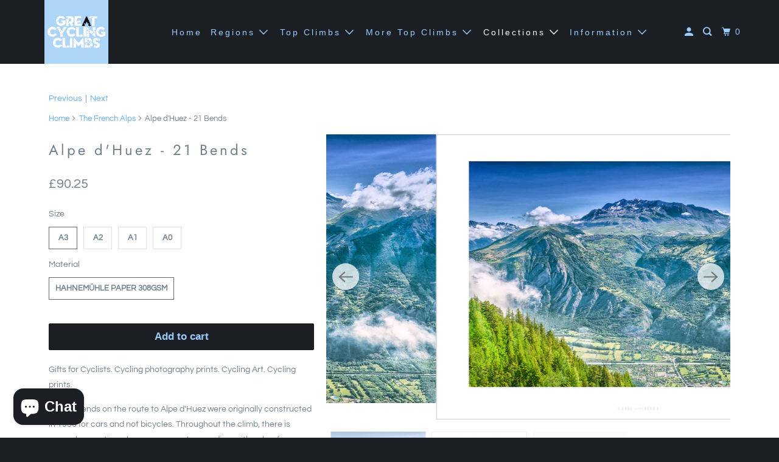

--- FILE ---
content_type: text/html; charset=utf-8
request_url: https://davidtphotography.com/collections/the-french-alps/products/alpe-dhuez-21-bends
body_size: 36247
content:
<!DOCTYPE html>
<html class="no-js no-touch" lang="en">
  <head>

  <script async crossorigin fetchpriority="high" src="/cdn/shopifycloud/importmap-polyfill/es-modules-shim.2.4.0.js"></script>
<script>
    /* don't expect this to work on older ie */
    window.oncontextmenu = function () { return false; }
  </script>

    
  <script>
    window.Store = window.Store || {};
    window.Store.id = 10028034;
  </script>    <meta charset="utf-8">
    <meta http-equiv="cleartype" content="on">
    <meta name="robots" content="index,follow">

    <meta name="ahrefs-site-verification" content="54657204a828224dc194b7c9cf7ef76a3a9481fbdf14e0c2e76761d2505658f0">
    
    


    

<meta name="author" content="davidtphotography.com">
<meta property="og:url" content="https://davidtphotography.com/products/alpe-dhuez-21-bends">
<meta property="og:site_name" content="davidtphotography.com">




  <meta property="og:type" content="product">
  <meta property="og:title" content="Alpe d&#39;Huez - 21 Bends">
  
    
      <meta property="og:image" content="https://davidtphotography.com/cdn/shop/files/21_Bends_V5_600x.jpg?v=1742758252">
      <meta property="og:image:secure_url" content="https://davidtphotography.com/cdn/shop/files/21_Bends_V5_600x.jpg?v=1742758252">
      <meta property="og:image:width" content="1200">
      <meta property="og:image:height" content="800">
      <meta property="og:image:alt" content="Alpe d&#39;Huez - 21 Bends">
      
    
      <meta property="og:image" content="https://davidtphotography.com/cdn/shop/files/Alpe_d_Huez_21_Bends_v5_Pic_600x.jpg?v=1742758252">
      <meta property="og:image:secure_url" content="https://davidtphotography.com/cdn/shop/files/Alpe_d_Huez_21_Bends_v5_Pic_600x.jpg?v=1742758252">
      <meta property="og:image:width" content="1200">
      <meta property="og:image:height" content="847">
      <meta property="og:image:alt" content="Alpe d&#39;Huez - 21 Bends">
      
    
      <meta property="og:image" content="https://davidtphotography.com/cdn/shop/files/21_Bends_V5_Room1_600x.jpg?v=1718024662">
      <meta property="og:image:secure_url" content="https://davidtphotography.com/cdn/shop/files/21_Bends_V5_Room1_600x.jpg?v=1718024662">
      <meta property="og:image:width" content="1141">
      <meta property="og:image:height" content="875">
      <meta property="og:image:alt" content="Alpe d&#39;Huez 21 Bends">
      
    
  
  <meta property="product:price:amount" content="90.25">
  <meta property="product:price:currency" content="GBP">



  <meta property="og:description" content="Alpe d&#39;Huez - 21 Bends, Cycling Prints, Cycling Art, Unique Gifts for Cyclists, Cycling Decor, Cycling Photography Prints, Cycling Interiors, Luxury Gifts for Cyclists, Photography Prints by David Tedman, Office Art, Art for Offices, Gifts for Dad, Gifts for Fathers Day, Original Gifts for Cyclists, by davidt">




<meta name="twitter:card" content="summary">

  <meta name="twitter:title" content="Alpe d'Huez - 21 Bends">
  <meta name="twitter:description" content="Gifts for Cyclists. Cycling photography prints. Cycling Art. Cycling prints.
The 21 bends on the route to Alpe d&#39;Huez were originally constructed in 1936 for cars and not bicycles. Throughout the climb, there is scarcely a section where you are not ascending, with only a few meters of relief between bend nine and bend eleven. This is just one of the many factors that make this climb so gruelling, daunting, fantastic and fun, depending on how you view it.">
  <meta name="twitter:image:width" content="240">
  <meta name="twitter:image:height" content="240">
  <meta name="twitter:image" content="https://davidtphotography.com/cdn/shop/files/21_Bends_V5_240x.jpg?v=1742758252">
  <meta name="twitter:image:alt" content="Alpe d&#39;Huez - 21 Bends">



    
      <link rel="prev" href="/collections/the-french-alps/products/alpe-dhuez-bends">
    

    
      <link rel="next" href="/collections/the-french-alps/products/alpe-dhuez-21-bends-b-w">
    

    <!-- Mobile Specific Metas -->
    <meta name="HandheldFriendly" content="True">
    <meta name="MobileOptimized" content="320">
    <meta name="viewport" content="width=device-width,initial-scale=1">
    <meta name="theme-color" content="#ffffff">

    <!-- Preconnect Domains -->
    <link rel="preconnect" href="https://cdn.shopify.com" crossorigin>
    <link rel="preconnect" href="https://fonts.shopify.com" crossorigin>
    <link rel="preconnect" href="https://monorail-edge.shopifysvc.com">

    <!-- Preload Assets -->
    <link rel="preload" href="//davidtphotography.com/cdn/shop/t/28/assets/vendors.js?v=105148450034842595471761745664" as="script">
    <link rel="preload" href="//davidtphotography.com/cdn/shop/t/28/assets/mmenu-styles.scss?v=106496102027375579581761745664" as="style">
    <link rel="preload" href="//davidtphotography.com/cdn/shop/t/28/assets/fancybox.css?v=30466120580444283401761745663" as="style">
    <link rel="preload" href="//davidtphotography.com/cdn/shop/t/28/assets/styles.css?v=132061631478431328231764513435" as="style">
    <link rel="preload" href="//davidtphotography.com/cdn/shop/t/28/assets/jsSlideshow.js?v=151002110028330256431761745664" as="script">
    <link rel="preload" href="//davidtphotography.com/cdn/shop/t/28/assets/app.js?v=88862486965009491871761745899" as="script">

    <!-- Stylesheet for mmenu plugin -->
    <link href="//davidtphotography.com/cdn/shop/t/28/assets/mmenu-styles.scss?v=106496102027375579581761745664" rel="stylesheet" type="text/css" media="all" />

    <!-- Stylesheet for Fancybox library -->
    <link href="//davidtphotography.com/cdn/shop/t/28/assets/fancybox.css?v=30466120580444283401761745663" rel="stylesheet" type="text/css" media="all" />

    <!-- Stylesheets for Parallax -->
    <link href="//davidtphotography.com/cdn/shop/t/28/assets/styles.css?v=132061631478431328231764513435" rel="stylesheet" type="text/css" media="all" />

    
      <link rel="shortcut icon" type="image/x-icon" href="//davidtphotography.com/cdn/shop/files/Logo_32x32_2019v2_180x180.png?v=1614767089">
      <link rel="apple-touch-icon" href="//davidtphotography.com/cdn/shop/files/Logo_32x32_2019v2_180x180.png?v=1614767089"/>
      <link rel="apple-touch-icon" sizes="72x72" href="//davidtphotography.com/cdn/shop/files/Logo_32x32_2019v2_72x72.png?v=1614767089"/>
      <link rel="apple-touch-icon" sizes="114x114" href="//davidtphotography.com/cdn/shop/files/Logo_32x32_2019v2_114x114.png?v=1614767089"/>
      <link rel="apple-touch-icon" sizes="180x180" href="//davidtphotography.com/cdn/shop/files/Logo_32x32_2019v2_180x180.png?v=1614767089"/>
      <link rel="apple-touch-icon" sizes="228x228" href="//davidtphotography.com/cdn/shop/files/Logo_32x32_2019v2_228x228.png?v=1614767089"/>
    

    <link rel="canonical" href="https://davidtphotography.com/products/alpe-dhuez-21-bends"/>

    <script>
      document.documentElement.className=document.documentElement.className.replace(/\bno-js\b/,'js');
      if(window.Shopify&&window.Shopify.designMode)document.documentElement.className+=' in-theme-editor';
      if(('ontouchstart' in window)||window.DocumentTouch&&document instanceof DocumentTouch)document.documentElement.className=document.documentElement.className.replace(/\bno-touch\b/,'has-touch');
    </script>

    

    

    
    <script>
      window.PXUTheme = window.PXUTheme || {};
      window.PXUTheme.version = '7.1.0';
      window.PXUTheme.name = 'Parallax';
    </script>
    


    <script>
      
window.PXUTheme = window.PXUTheme || {};


window.PXUTheme.theme_settings = {};
window.PXUTheme.theme_settings.current_locale = "en";
window.PXUTheme.theme_settings.shop_url = "https://davidtphotography.com";
window.PXUTheme.theme_settings.cart_url = "/cart";


window.PXUTheme.theme_settings.newsletter_popup = false;
window.PXUTheme.theme_settings.newsletter_popup_days = "2";
window.PXUTheme.theme_settings.newsletter_popup_mobile = false;
window.PXUTheme.theme_settings.newsletter_popup_seconds = 4;
window.PXUTheme.theme_settings.newsletter_popup_max_width = 560;


window.PXUTheme.theme_settings.enable_predictive_search = true;
window.PXUTheme.theme_settings.mobile_search_location = "mobile-menu";


window.PXUTheme.theme_settings.product_form_style = "swatches";
window.PXUTheme.theme_settings.display_inventory_left = true;
window.PXUTheme.theme_settings.inventory_threshold = 10;
window.PXUTheme.theme_settings.limit_quantity = false;
window.PXUTheme.theme_settings.free_price_text = "Free";


window.PXUTheme.theme_settings.collection_secondary_image = false;
window.PXUTheme.theme_settings.collection_swatches = false;


window.PXUTheme.theme_settings.display_special_instructions = true;
window.PXUTheme.theme_settings.display_tos_checkbox = false;
window.PXUTheme.theme_settings.tos_richtext = "\u003cp\u003eI Agree with the Terms \u0026amp; Conditions\u003c\/p\u003e";
window.PXUTheme.theme_settings.cart_action = "ajax";


window.PXUTheme.theme_settings.header_background = true;


window.PXUTheme.currency = {};


window.PXUTheme.currency.shop_currency = "GBP";
window.PXUTheme.currency.default_currency = "GBP";
window.PXUTheme.currency.display_format = "money_format";
window.PXUTheme.currency.money_format = "£{{amount}} ";
window.PXUTheme.currency.money_format_no_currency = "£{{amount}} ";
window.PXUTheme.currency.money_format_currency = "£{{amount}} ";
window.PXUTheme.currency.native_multi_currency = true;
window.PXUTheme.currency.shipping_calculator = false;
window.PXUTheme.currency.iso_code = "GBP";
window.PXUTheme.currency.symbol = "£";


window.PXUTheme.translation = {};


window.PXUTheme.translation.search = "Search";
window.PXUTheme.translation.all_results = "View all results";
window.PXUTheme.translation.no_results = "No results found.";


window.PXUTheme.translation.agree_to_terms_warning = "You must agree with the terms and conditions to checkout.";
window.PXUTheme.translation.cart_discount = "Discount";
window.PXUTheme.translation.edit_cart = "View Cart";
window.PXUTheme.translation.add_to_cart_success = "Translation missing: en.layout.general.add_to_cart_success";
window.PXUTheme.translation.agree_to_terms_html = "Translation missing: en.cart.general.agree_to_terms_html";
window.PXUTheme.translation.checkout = "Checkout";
window.PXUTheme.translation.or = "Translation missing: en.layout.general.or";
window.PXUTheme.translation.continue_shopping = "Continue";
window.PXUTheme.translation.empty_cart = "Your Cart is Empty";
window.PXUTheme.translation.subtotal = "Subtotal";
window.PXUTheme.translation.cart_notes = "Order Notes: ";
window.PXUTheme.translation.no_shipping_destination = "We do not ship to this destination.";
window.PXUTheme.translation.additional_rate = "There is one shipping rate available for";
window.PXUTheme.translation.additional_rate_at = "at";
window.PXUTheme.translation.additional_rates_part_1 = "There are";
window.PXUTheme.translation.additional_rates_part_2 = "shipping rates available for";
window.PXUTheme.translation.additional_rates_part_3 = "starting at";


window.PXUTheme.translation.product_add_to_cart_success = "Added";
window.PXUTheme.translation.product_add_to_cart = "Add to cart";
window.PXUTheme.translation.product_notify_form_email = "Email address";
window.PXUTheme.translation.product_notify_form_send = "Send";
window.PXUTheme.translation.items_left_count_one = "item left";
window.PXUTheme.translation.items_left_count_other = "items left";
window.PXUTheme.translation.product_sold_out = "Sold Out";
window.PXUTheme.translation.product_from = "from";
window.PXUTheme.translation.product_unavailable = "Unavailable";
window.PXUTheme.translation.product_notify_form_success = "Thanks! We will notify you when this product becomes available!";



window.PXUTheme.routes = window.PXUTheme.routes || {};
window.PXUTheme.routes.root_url = "/";
window.PXUTheme.routes.cart_url = "/cart";
window.PXUTheme.routes.search_url = "/search";
window.PXUTheme.routes.product_recommendations_url = "/recommendations/products";
window.PXUTheme.routes.predictive_search_url = "/search/suggest";


window.PXUTheme.media_queries = {};
window.PXUTheme.media_queries.small = window.matchMedia( "(max-width: 480px)" );
window.PXUTheme.media_queries.medium = window.matchMedia( "(max-width: 798px)" );
window.PXUTheme.media_queries.large = window.matchMedia( "(min-width: 799px)" );
window.PXUTheme.media_queries.larger = window.matchMedia( "(min-width: 960px)" );
window.PXUTheme.media_queries.xlarge = window.matchMedia( "(min-width: 1200px)" );
window.PXUTheme.media_queries.ie10 = window.matchMedia( "all and (-ms-high-contrast: none), (-ms-high-contrast: active)" );
window.PXUTheme.media_queries.tablet = window.matchMedia( "only screen and (min-width: 768px) and (max-width: 1024px)" );


window.PXUTheme.device = {};
window.PXUTheme.device.hasTouch = window.matchMedia("(any-pointer: coarse)");
window.PXUTheme.device.hasMouse = window.matchMedia("(any-pointer: fine)");
    </script>

    <script src="//davidtphotography.com/cdn/shop/t/28/assets/vendors.js?v=105148450034842595471761745664" defer></script>
    <script src="//davidtphotography.com/cdn/shop/t/28/assets/jsSlideshow.js?v=151002110028330256431761745664" defer></script>
    <script src="//davidtphotography.com/cdn/shop/t/28/assets/app.js?v=88862486965009491871761745899" defer></script><script type="importmap">
{
  "imports": {
    "77ecc960973800bc72474ed1798c32e9": "//davidtphotography.com/cdn/shop/t/28/assets/77ecc960973800bc72474ed1798c32e9.js?v=77737287404986579641761745663",
    "element.base-media": "//davidtphotography.com/cdn/shop/t/28/assets/element.base-media.js?v=61305152781971747521761745663",
    "element.image.parallax": "//davidtphotography.com/cdn/shop/t/28/assets/element.image.parallax.js?v=59188309605188605141761745663",
    "element.model": "//davidtphotography.com/cdn/shop/t/28/assets/element.model.js?v=104979259955732717291761745663",
    "element.quantity-selector": "//davidtphotography.com/cdn/shop/t/28/assets/element.quantity-selector.js?v=68208048201360514121761745663",
    "element.text.rte": "//davidtphotography.com/cdn/shop/t/28/assets/element.text.rte.js?v=28194737298593644281761745663",
    "element.video": "//davidtphotography.com/cdn/shop/t/28/assets/element.video.js?v=110560105447302630031761745663",
    "is-land": "//davidtphotography.com/cdn/shop/t/28/assets/is-land.min.js?v=92343381495565747271761745664",
    "jsSlideshow": "//davidtphotography.com/cdn/shop/t/28/assets/jsSlideshow.js?v=151002110028330256431761745664",
    "skrollr.ie": "//davidtphotography.com/cdn/shop/t/28/assets/skrollr.ie.js?v=116292453382836155221761745664",
    "util.misc": "//davidtphotography.com/cdn/shop/t/28/assets/util.misc.js?v=117964846174238173191761745664",
    "util.product-loader": "//davidtphotography.com/cdn/shop/t/28/assets/util.product-loader.js?v=71947287259713254281761745664",
    "util.resource-loader": "//davidtphotography.com/cdn/shop/t/28/assets/util.resource-loader.js?v=81301169148003274841761745664",
    "vendor.in-view": "//davidtphotography.com/cdn/shop/t/28/assets/vendor.in-view.js?v=126891093837844970591761745664",
    "vendors": "//davidtphotography.com/cdn/shop/t/28/assets/vendors.js?v=105148450034842595471761745664"
  }
}
</script><script type="module" src="//davidtphotography.com/cdn/shop/t/28/assets/is-land.min.js?v=92343381495565747271761745664"></script>
<script>window.performance && window.performance.mark && window.performance.mark('shopify.content_for_header.start');</script><meta name="google-site-verification" content="wLhHJGENVK6Hko5pnJcGZ97e92jFkmKoKkU7CQFyTAE">
<meta id="shopify-digital-wallet" name="shopify-digital-wallet" content="/10028034/digital_wallets/dialog">
<meta name="shopify-checkout-api-token" content="aedd7bf6a0cf6e3f16e25b90402c11da">
<meta id="in-context-paypal-metadata" data-shop-id="10028034" data-venmo-supported="false" data-environment="production" data-locale="en_US" data-paypal-v4="true" data-currency="GBP">
<link rel="alternate" type="application/json+oembed" href="https://davidtphotography.com/products/alpe-dhuez-21-bends.oembed">
<script async="async" src="/checkouts/internal/preloads.js?locale=en-GB"></script>
<link rel="preconnect" href="https://shop.app" crossorigin="anonymous">
<script async="async" src="https://shop.app/checkouts/internal/preloads.js?locale=en-GB&shop_id=10028034" crossorigin="anonymous"></script>
<script id="apple-pay-shop-capabilities" type="application/json">{"shopId":10028034,"countryCode":"GB","currencyCode":"GBP","merchantCapabilities":["supports3DS"],"merchantId":"gid:\/\/shopify\/Shop\/10028034","merchantName":"davidtphotography.com","requiredBillingContactFields":["postalAddress","email","phone"],"requiredShippingContactFields":["postalAddress","email","phone"],"shippingType":"shipping","supportedNetworks":["visa","maestro","masterCard","amex","discover","elo"],"total":{"type":"pending","label":"davidtphotography.com","amount":"1.00"},"shopifyPaymentsEnabled":true,"supportsSubscriptions":true}</script>
<script id="shopify-features" type="application/json">{"accessToken":"aedd7bf6a0cf6e3f16e25b90402c11da","betas":["rich-media-storefront-analytics"],"domain":"davidtphotography.com","predictiveSearch":true,"shopId":10028034,"locale":"en"}</script>
<script>var Shopify = Shopify || {};
Shopify.shop = "davidtfineart.myshopify.com";
Shopify.locale = "en";
Shopify.currency = {"active":"GBP","rate":"1.0"};
Shopify.country = "GB";
Shopify.theme = {"name":"October 28th","id":186731397504,"schema_name":"Parallax","schema_version":"7.1.0","theme_store_id":null,"role":"main"};
Shopify.theme.handle = "null";
Shopify.theme.style = {"id":null,"handle":null};
Shopify.cdnHost = "davidtphotography.com/cdn";
Shopify.routes = Shopify.routes || {};
Shopify.routes.root = "/";</script>
<script type="module">!function(o){(o.Shopify=o.Shopify||{}).modules=!0}(window);</script>
<script>!function(o){function n(){var o=[];function n(){o.push(Array.prototype.slice.apply(arguments))}return n.q=o,n}var t=o.Shopify=o.Shopify||{};t.loadFeatures=n(),t.autoloadFeatures=n()}(window);</script>
<script>
  window.ShopifyPay = window.ShopifyPay || {};
  window.ShopifyPay.apiHost = "shop.app\/pay";
  window.ShopifyPay.redirectState = null;
</script>
<script id="shop-js-analytics" type="application/json">{"pageType":"product"}</script>
<script defer="defer" async type="module" src="//davidtphotography.com/cdn/shopifycloud/shop-js/modules/v2/client.init-shop-cart-sync_BdyHc3Nr.en.esm.js"></script>
<script defer="defer" async type="module" src="//davidtphotography.com/cdn/shopifycloud/shop-js/modules/v2/chunk.common_Daul8nwZ.esm.js"></script>
<script type="module">
  await import("//davidtphotography.com/cdn/shopifycloud/shop-js/modules/v2/client.init-shop-cart-sync_BdyHc3Nr.en.esm.js");
await import("//davidtphotography.com/cdn/shopifycloud/shop-js/modules/v2/chunk.common_Daul8nwZ.esm.js");

  window.Shopify.SignInWithShop?.initShopCartSync?.({"fedCMEnabled":true,"windoidEnabled":true});

</script>
<script>
  window.Shopify = window.Shopify || {};
  if (!window.Shopify.featureAssets) window.Shopify.featureAssets = {};
  window.Shopify.featureAssets['shop-js'] = {"shop-cart-sync":["modules/v2/client.shop-cart-sync_QYOiDySF.en.esm.js","modules/v2/chunk.common_Daul8nwZ.esm.js"],"init-fed-cm":["modules/v2/client.init-fed-cm_DchLp9rc.en.esm.js","modules/v2/chunk.common_Daul8nwZ.esm.js"],"shop-button":["modules/v2/client.shop-button_OV7bAJc5.en.esm.js","modules/v2/chunk.common_Daul8nwZ.esm.js"],"init-windoid":["modules/v2/client.init-windoid_DwxFKQ8e.en.esm.js","modules/v2/chunk.common_Daul8nwZ.esm.js"],"shop-cash-offers":["modules/v2/client.shop-cash-offers_DWtL6Bq3.en.esm.js","modules/v2/chunk.common_Daul8nwZ.esm.js","modules/v2/chunk.modal_CQq8HTM6.esm.js"],"shop-toast-manager":["modules/v2/client.shop-toast-manager_CX9r1SjA.en.esm.js","modules/v2/chunk.common_Daul8nwZ.esm.js"],"init-shop-email-lookup-coordinator":["modules/v2/client.init-shop-email-lookup-coordinator_UhKnw74l.en.esm.js","modules/v2/chunk.common_Daul8nwZ.esm.js"],"pay-button":["modules/v2/client.pay-button_DzxNnLDY.en.esm.js","modules/v2/chunk.common_Daul8nwZ.esm.js"],"avatar":["modules/v2/client.avatar_BTnouDA3.en.esm.js"],"init-shop-cart-sync":["modules/v2/client.init-shop-cart-sync_BdyHc3Nr.en.esm.js","modules/v2/chunk.common_Daul8nwZ.esm.js"],"shop-login-button":["modules/v2/client.shop-login-button_D8B466_1.en.esm.js","modules/v2/chunk.common_Daul8nwZ.esm.js","modules/v2/chunk.modal_CQq8HTM6.esm.js"],"init-customer-accounts-sign-up":["modules/v2/client.init-customer-accounts-sign-up_C8fpPm4i.en.esm.js","modules/v2/client.shop-login-button_D8B466_1.en.esm.js","modules/v2/chunk.common_Daul8nwZ.esm.js","modules/v2/chunk.modal_CQq8HTM6.esm.js"],"init-shop-for-new-customer-accounts":["modules/v2/client.init-shop-for-new-customer-accounts_CVTO0Ztu.en.esm.js","modules/v2/client.shop-login-button_D8B466_1.en.esm.js","modules/v2/chunk.common_Daul8nwZ.esm.js","modules/v2/chunk.modal_CQq8HTM6.esm.js"],"init-customer-accounts":["modules/v2/client.init-customer-accounts_dRgKMfrE.en.esm.js","modules/v2/client.shop-login-button_D8B466_1.en.esm.js","modules/v2/chunk.common_Daul8nwZ.esm.js","modules/v2/chunk.modal_CQq8HTM6.esm.js"],"shop-follow-button":["modules/v2/client.shop-follow-button_CkZpjEct.en.esm.js","modules/v2/chunk.common_Daul8nwZ.esm.js","modules/v2/chunk.modal_CQq8HTM6.esm.js"],"lead-capture":["modules/v2/client.lead-capture_BntHBhfp.en.esm.js","modules/v2/chunk.common_Daul8nwZ.esm.js","modules/v2/chunk.modal_CQq8HTM6.esm.js"],"checkout-modal":["modules/v2/client.checkout-modal_CfxcYbTm.en.esm.js","modules/v2/chunk.common_Daul8nwZ.esm.js","modules/v2/chunk.modal_CQq8HTM6.esm.js"],"shop-login":["modules/v2/client.shop-login_Da4GZ2H6.en.esm.js","modules/v2/chunk.common_Daul8nwZ.esm.js","modules/v2/chunk.modal_CQq8HTM6.esm.js"],"payment-terms":["modules/v2/client.payment-terms_MV4M3zvL.en.esm.js","modules/v2/chunk.common_Daul8nwZ.esm.js","modules/v2/chunk.modal_CQq8HTM6.esm.js"]};
</script>
<script>(function() {
  var isLoaded = false;
  function asyncLoad() {
    if (isLoaded) return;
    isLoaded = true;
    var urls = ["\/\/cdn.shopify.com\/proxy\/cd81b1926099b2eb825a0e4b3aa0e34bab623b2c538b688f118a67c483ef9efc\/shopify-script-tags.s3.eu-west-1.amazonaws.com\/smartseo\/instantpage.js?shop=davidtfineart.myshopify.com\u0026sp-cache-control=cHVibGljLCBtYXgtYWdlPTkwMA"];
    for (var i = 0; i < urls.length; i++) {
      var s = document.createElement('script');
      s.type = 'text/javascript';
      s.async = true;
      s.src = urls[i];
      var x = document.getElementsByTagName('script')[0];
      x.parentNode.insertBefore(s, x);
    }
  };
  if(window.attachEvent) {
    window.attachEvent('onload', asyncLoad);
  } else {
    window.addEventListener('load', asyncLoad, false);
  }
})();</script>
<script id="__st">var __st={"a":10028034,"offset":0,"reqid":"22548a2c-8385-43a9-ad61-bfc6818723cc-1768973815","pageurl":"davidtphotography.com\/collections\/the-french-alps\/products\/alpe-dhuez-21-bends","u":"9efe604f4fc8","p":"product","rtyp":"product","rid":6603767283791};</script>
<script>window.ShopifyPaypalV4VisibilityTracking = true;</script>
<script id="captcha-bootstrap">!function(){'use strict';const t='contact',e='account',n='new_comment',o=[[t,t],['blogs',n],['comments',n],[t,'customer']],c=[[e,'customer_login'],[e,'guest_login'],[e,'recover_customer_password'],[e,'create_customer']],r=t=>t.map((([t,e])=>`form[action*='/${t}']:not([data-nocaptcha='true']) input[name='form_type'][value='${e}']`)).join(','),a=t=>()=>t?[...document.querySelectorAll(t)].map((t=>t.form)):[];function s(){const t=[...o],e=r(t);return a(e)}const i='password',u='form_key',d=['recaptcha-v3-token','g-recaptcha-response','h-captcha-response',i],f=()=>{try{return window.sessionStorage}catch{return}},m='__shopify_v',_=t=>t.elements[u];function p(t,e,n=!1){try{const o=window.sessionStorage,c=JSON.parse(o.getItem(e)),{data:r}=function(t){const{data:e,action:n}=t;return t[m]||n?{data:e,action:n}:{data:t,action:n}}(c);for(const[e,n]of Object.entries(r))t.elements[e]&&(t.elements[e].value=n);n&&o.removeItem(e)}catch(o){console.error('form repopulation failed',{error:o})}}const l='form_type',E='cptcha';function T(t){t.dataset[E]=!0}const w=window,h=w.document,L='Shopify',v='ce_forms',y='captcha';let A=!1;((t,e)=>{const n=(g='f06e6c50-85a8-45c8-87d0-21a2b65856fe',I='https://cdn.shopify.com/shopifycloud/storefront-forms-hcaptcha/ce_storefront_forms_captcha_hcaptcha.v1.5.2.iife.js',D={infoText:'Protected by hCaptcha',privacyText:'Privacy',termsText:'Terms'},(t,e,n)=>{const o=w[L][v],c=o.bindForm;if(c)return c(t,g,e,D).then(n);var r;o.q.push([[t,g,e,D],n]),r=I,A||(h.body.append(Object.assign(h.createElement('script'),{id:'captcha-provider',async:!0,src:r})),A=!0)});var g,I,D;w[L]=w[L]||{},w[L][v]=w[L][v]||{},w[L][v].q=[],w[L][y]=w[L][y]||{},w[L][y].protect=function(t,e){n(t,void 0,e),T(t)},Object.freeze(w[L][y]),function(t,e,n,w,h,L){const[v,y,A,g]=function(t,e,n){const i=e?o:[],u=t?c:[],d=[...i,...u],f=r(d),m=r(i),_=r(d.filter((([t,e])=>n.includes(e))));return[a(f),a(m),a(_),s()]}(w,h,L),I=t=>{const e=t.target;return e instanceof HTMLFormElement?e:e&&e.form},D=t=>v().includes(t);t.addEventListener('submit',(t=>{const e=I(t);if(!e)return;const n=D(e)&&!e.dataset.hcaptchaBound&&!e.dataset.recaptchaBound,o=_(e),c=g().includes(e)&&(!o||!o.value);(n||c)&&t.preventDefault(),c&&!n&&(function(t){try{if(!f())return;!function(t){const e=f();if(!e)return;const n=_(t);if(!n)return;const o=n.value;o&&e.removeItem(o)}(t);const e=Array.from(Array(32),(()=>Math.random().toString(36)[2])).join('');!function(t,e){_(t)||t.append(Object.assign(document.createElement('input'),{type:'hidden',name:u})),t.elements[u].value=e}(t,e),function(t,e){const n=f();if(!n)return;const o=[...t.querySelectorAll(`input[type='${i}']`)].map((({name:t})=>t)),c=[...d,...o],r={};for(const[a,s]of new FormData(t).entries())c.includes(a)||(r[a]=s);n.setItem(e,JSON.stringify({[m]:1,action:t.action,data:r}))}(t,e)}catch(e){console.error('failed to persist form',e)}}(e),e.submit())}));const S=(t,e)=>{t&&!t.dataset[E]&&(n(t,e.some((e=>e===t))),T(t))};for(const o of['focusin','change'])t.addEventListener(o,(t=>{const e=I(t);D(e)&&S(e,y())}));const B=e.get('form_key'),M=e.get(l),P=B&&M;t.addEventListener('DOMContentLoaded',(()=>{const t=y();if(P)for(const e of t)e.elements[l].value===M&&p(e,B);[...new Set([...A(),...v().filter((t=>'true'===t.dataset.shopifyCaptcha))])].forEach((e=>S(e,t)))}))}(h,new URLSearchParams(w.location.search),n,t,e,['guest_login'])})(!0,!0)}();</script>
<script integrity="sha256-4kQ18oKyAcykRKYeNunJcIwy7WH5gtpwJnB7kiuLZ1E=" data-source-attribution="shopify.loadfeatures" defer="defer" src="//davidtphotography.com/cdn/shopifycloud/storefront/assets/storefront/load_feature-a0a9edcb.js" crossorigin="anonymous"></script>
<script crossorigin="anonymous" defer="defer" src="//davidtphotography.com/cdn/shopifycloud/storefront/assets/shopify_pay/storefront-65b4c6d7.js?v=20250812"></script>
<script data-source-attribution="shopify.dynamic_checkout.dynamic.init">var Shopify=Shopify||{};Shopify.PaymentButton=Shopify.PaymentButton||{isStorefrontPortableWallets:!0,init:function(){window.Shopify.PaymentButton.init=function(){};var t=document.createElement("script");t.src="https://davidtphotography.com/cdn/shopifycloud/portable-wallets/latest/portable-wallets.en.js",t.type="module",document.head.appendChild(t)}};
</script>
<script data-source-attribution="shopify.dynamic_checkout.buyer_consent">
  function portableWalletsHideBuyerConsent(e){var t=document.getElementById("shopify-buyer-consent"),n=document.getElementById("shopify-subscription-policy-button");t&&n&&(t.classList.add("hidden"),t.setAttribute("aria-hidden","true"),n.removeEventListener("click",e))}function portableWalletsShowBuyerConsent(e){var t=document.getElementById("shopify-buyer-consent"),n=document.getElementById("shopify-subscription-policy-button");t&&n&&(t.classList.remove("hidden"),t.removeAttribute("aria-hidden"),n.addEventListener("click",e))}window.Shopify?.PaymentButton&&(window.Shopify.PaymentButton.hideBuyerConsent=portableWalletsHideBuyerConsent,window.Shopify.PaymentButton.showBuyerConsent=portableWalletsShowBuyerConsent);
</script>
<script data-source-attribution="shopify.dynamic_checkout.cart.bootstrap">document.addEventListener("DOMContentLoaded",(function(){function t(){return document.querySelector("shopify-accelerated-checkout-cart, shopify-accelerated-checkout")}if(t())Shopify.PaymentButton.init();else{new MutationObserver((function(e,n){t()&&(Shopify.PaymentButton.init(),n.disconnect())})).observe(document.body,{childList:!0,subtree:!0})}}));
</script>
<script id='scb4127' type='text/javascript' async='' src='https://davidtphotography.com/cdn/shopifycloud/privacy-banner/storefront-banner.js'></script><link id="shopify-accelerated-checkout-styles" rel="stylesheet" media="screen" href="https://davidtphotography.com/cdn/shopifycloud/portable-wallets/latest/accelerated-checkout-backwards-compat.css" crossorigin="anonymous">
<style id="shopify-accelerated-checkout-cart">
        #shopify-buyer-consent {
  margin-top: 1em;
  display: inline-block;
  width: 100%;
}

#shopify-buyer-consent.hidden {
  display: none;
}

#shopify-subscription-policy-button {
  background: none;
  border: none;
  padding: 0;
  text-decoration: underline;
  font-size: inherit;
  cursor: pointer;
}

#shopify-subscription-policy-button::before {
  box-shadow: none;
}

      </style>

<script>window.performance && window.performance.mark && window.performance.mark('shopify.content_for_header.end');</script>

    <style>
      :root {
        /* ------------------------------------------------------------
          Typography
        ------------------------------------------------------------ */

        /* Body */
        --element-text-font-family--body: Questrial, sans-serif;
        --element-text-font-weight--body: 400;
        --element-text-text-transform--body: none;
        --element-text-font-size--rte-body: 14px;


        /* Headings */
        --element-text-font-family--heading: Jost, sans-serif;
        --element-text-font-weight--heading: 400;
        --element-text-letter-spacing--heading: 4px;
        --element-text-text-transform--heading: none;
        --element-text-font-size--heading-xl: 24px;

        /* Buttons */
        --element-button-font-family: Questrial, sans-serif;
        --element-button-font-size: 13px;
        --element-button-letter-spacing: 0px;
        --element-button-radius: 0px;
        --element-button-text-transform: uppercase;

        /* ------------------------------------------------------------
          Colors
        ------------------------------------------------------------ */
        --color-primary: #71818b; 
        --color-secondary: white;
        --root-color-primary: #71818b; 
        --root-color-secondary: white;
        --element-text-color: #71818b;

        --color-sale-tag-text: white;
        --color-sale-tag: #ff5858;

        --layout-section-background: #ffffff
      }

      /* Override Shopify Payment Button styles */
      .element-button--shopify-payment-wrapper .shopify-payment-button .shopify-payment-button__button--unbranded,
      .element-button--shopify-payment-wrapper .shopify-payment-button .shopify-payment-button__button {
        --element-text-line-height--body-md: 1;
        --element-button-text-transform: none;
        text-transform: var(--element-button-text-transform);
        color: #99ccff;
        background-color: #1b1f23;
      }

      .shopify-payment-button .shopify-payment-button__button--unbranded:hover:not([disabled]),
      .shopify-payment-button .shopify-payment-button__button:hover:not([disabled]) {
        background: #697a8a!important;
        color: #99ccff!important;
      }

      .add-to-cart-button{
        --element-button-color-primary: #1b1f23;
        --element-text-line-height--body-md: 1;
      }

      .element-button--inverted.add-to-cart-button:hover {
        background: var(--color-secondary);
        color: var(--element-button-color-primary);
      }

      .add-to-cart-button .element-text{
        --element-button-text-transform: none;
        --element-button-font-family: "system_ui", -apple-system, 'Segoe UI', Roboto, 'Helvetica Neue', 'Noto Sans', 'Liberation Sans', Arial, sans-serif, 'Apple Color Emoji', 'Segoe UI Emoji', 'Segoe UI Symbol', 'Noto Color Emoji';
        --element-button-font-size: 17px;
        --element-button-font-weight: bold;
        text-transform: var(--element-button-text-transform);
        font-family: var(--element-button-font-family);
        font-size: var(--element-button-font-size);
        font-weight: var(--element-button-font-weight);
      }

      .product-title{
        --element-text-color: #71818b;
        text-transform: var(--element-text-text-transform--heading);
        text-align: initial;
      }

      /* Reset styles for quantity selector input */
      .element-quantity-selector__input[type=text] {
        margin: 0;
        border: none;
        font-family: inherit;
        background: transparent;
      }

      .element-quantity-selector__button:hover{
        background-color: transparent;
      }

      .vendor{
        --element-text-color: #64affa;
      }

      .sale-price{
        --element-text-color: #4e915e;
      }

      .compare-at-price{
        --element-text-color: #71818b;
      }

      .variant-option-value-name-selected{
        --element-text-font-weight: bold;
      }

      .variant-option-value-name{
        --element-text-font-weight: bold;
      }

      .element-badge--sale .element-text{
        color: var(--color-sale-tag-text);
      }

      .media-gallery__nav:hover{
        background-color:white;
      }

      .overlay-lightbox__overlay {
        z-index: 11000;
      }

      .overlay-drawer{
        z-index: 11000;
      }

      label.visually-hidden {
        position: absolute !important;
        width: 1px;
        height: 1px;
        padding: 0;
        margin: -1px;
        overflow: hidden;
        clip: rect(1px, 1px, 1px, 1px);
        border: 0;
      }
    </style>

    <noscript>
      <style>

        .slides > li:first-child { display: block; }
        .image__fallback {
          width: 100vw;
          display: block !important;
          max-width: 100vw !important;
          margin-bottom: 0;
        }

        .no-js-only {
          display: inherit !important;
        }

        .icon-cart.cart-button {
          display: none;
        }

        .lazyload,
        .cart_page_image img {
          opacity: 1;
          -webkit-filter: blur(0);
          filter: blur(0);
        }

        .image-element__wrap {
          display: none;
        }

        .banner__text .container {
          background-color: transparent;
        }

        .animate_right,
        .animate_left,
        .animate_up,
        .animate_down {
          opacity: 1;
        }

        .flexslider .slides>li {
          display: block;
        }

        .product_section .product_form {
          opacity: 1;
        }

        .multi_select,
        form .select {
          display: block !important;
        }

        .swatch-options {
          display: none;
        }

        .parallax__wrap .banner__text {
          position: absolute;
          margin-left: auto;
          margin-right: auto;
          left: 0;
          right: 0;
          bottom: 0;
          top: 0;
          display: -webkit-box;
          display: -ms-flexbox;
          display: flex;
          -webkit-box-align: center;
          -ms-flex-align: center;
          align-items: center;
          -webkit-box-pack: center;
          -ms-flex-pack: center;
          justify-content: center;
        }

        .parallax__wrap .image__fallback {
          max-height: 1000px;
          -o-object-fit: cover;
          object-fit: cover;
        }
      </style>
    </noscript>

  <!-- BEGIN app block: shopify://apps/smart-seo/blocks/smartseo/7b0a6064-ca2e-4392-9a1d-8c43c942357b --><meta name="smart-seo-integrated" content="true" /><!-- metatagsSavedToSEOFields: false --><!-- BEGIN app snippet: smartseo.custom.schemas.jsonld --><!-- END app snippet --><!-- BEGIN app snippet: smartseo.product.metatags --><!-- product_seo_template_metafield:  --><title>Alpe d&#39;Huez - 21 Bends | davidtphotography.com</title>
<meta name="description" content="Alpe d&#39;Huez - 21 Bends, Cycling Landscape Prints, Cycling Art, Unique Gifts for Cyclists, Cycling Gifts for Dad, Gifts for Fathers Day, Gifts for Cyclists" />
<meta name="smartseo-timestamp" content="16916560317856644" /><!-- END app snippet --><!-- BEGIN app snippet: smartseo.product.jsonld -->


<!--JSON-LD data generated by Smart SEO-->
<script type="application/ld+json">
    {
        "@context": "https://schema.org/",
        "@type":"ProductGroup","productGroupID": "6603767283791",
        "url": "https://davidtphotography.com/products/alpe-dhuez-21-bends",
        "name": "Alpe d&#39;Huez - 21 Bends",
        "image": "https://davidtphotography.com/cdn/shop/files/21_Bends_V5.jpg?v=1742758252",
        "description": "Gifts for Cyclists. Cycling photography prints. Cycling Art. Cycling prints.The 21 bends on the route to Alpe d&#39;Huez were originally constructed in 1936 for cars and not bicycles. Throughout the climb, there is scarcely a section where you are not ascending, with only a few meters of relief b...",
        "brand": {
            "@type": "Brand",
            "name": "davidt photography prints"
        },
        "weight": "0.9kg","offers": {
                "@type": "AggregateOffer",
                "priceCurrency": "GBP",
                "lowPrice": "90.25",
                "highPrice": "517.75",
                "priceSpecification": {
                    "@type": "PriceSpecification",
                    "priceCurrency": "GBP",
                    "minPrice": "90.25",
                    "maxPrice": "517.75"
                }
            },"variesBy": ["Size", "Material"],
        "hasVariant": [
                {
                    "@type": "Product",
                        "name": "Alpe d&#39;Huez - 21 Bends - A3 / Hahnemühle Paper 308gsm",      
                        "description": "Gifts for Cyclists. Cycling photography prints. Cycling Art. Cycling prints.The 21 bends on the route to Alpe d&#39;Huez were originally constructed in 1936 for cars and not bicycles. Throughout the climb, there is scarcely a section where you are not ascending, with only a few meters of relief b...","image": "https://davidtphotography.com/cdn/shop/files/21_Bends_V5.jpg?v=1742758252",
                      

                      
                        "Size": "A3",
                      
                    
                      

                      
                        "Material": "Hahnemühle Paper 308gsm",
                      
                    
                    "offers": {
                        "@type": "Offer",
                            "priceCurrency": "GBP",
                            "price": "90.25",
                            "priceValidUntil": "2026-04-21",
                            "availability": "https://schema.org/InStock",
                            "itemCondition": "https://schema.org/NewCondition",
                            "url": "https://davidtphotography.com/products/alpe-dhuez-21-bends?variant=43575701831939",
                            "seller": {
    "@context": "https://schema.org",
    "@type": "Organization",
    "name": "davidtphotography.com",
    "description": "Cycling photography prints, gifts for cyclists. Cycling prints of the Col du Galibier, Alpe d&#39;Huez, Mont Ventoux. Climbs of the Tour de France and the Giro, the French and Italian Alps to the Dolomites and the Pyrenees. The Passo Sella, Gardena and Giau to the Col du Tourmalet. Photography prints, ",
    "logo": "https://cdn.shopify.com/s/files/1/1002/8034/files/Logo_v2A_2024.jpg?v=1709663299",
    "image": "https://cdn.shopify.com/s/files/1/1002/8034/files/Logo_v2A_2024.jpg?v=1709663299"}
                    }
                },
                {
                    "@type": "Product",
                        "name": "Alpe d&#39;Huez - 21 Bends - A2 / Hahnemühle Paper 308gsm",      
                        "description": "Gifts for Cyclists. Cycling photography prints. Cycling Art. Cycling prints.The 21 bends on the route to Alpe d&#39;Huez were originally constructed in 1936 for cars and not bicycles. Throughout the climb, there is scarcely a section where you are not ascending, with only a few meters of relief b...","image": "https://davidtphotography.com/cdn/shop/files/21_Bends_V5.jpg?v=1742758252",
                      

                      
                        "Size": "A2",
                      
                    
                      

                      
                        "Material": "Hahnemühle Paper 308gsm",
                      
                    
                    "offers": {
                        "@type": "Offer",
                            "priceCurrency": "GBP",
                            "price": "137.75",
                            "priceValidUntil": "2026-04-21",
                            "availability": "https://schema.org/InStock",
                            "itemCondition": "https://schema.org/NewCondition",
                            "url": "https://davidtphotography.com/products/alpe-dhuez-21-bends?variant=39570356994127",
                            "seller": {
    "@context": "https://schema.org",
    "@type": "Organization",
    "name": "davidtphotography.com",
    "description": "Cycling photography prints, gifts for cyclists. Cycling prints of the Col du Galibier, Alpe d&#39;Huez, Mont Ventoux. Climbs of the Tour de France and the Giro, the French and Italian Alps to the Dolomites and the Pyrenees. The Passo Sella, Gardena and Giau to the Col du Tourmalet. Photography prints, ",
    "logo": "https://cdn.shopify.com/s/files/1/1002/8034/files/Logo_v2A_2024.jpg?v=1709663299",
    "image": "https://cdn.shopify.com/s/files/1/1002/8034/files/Logo_v2A_2024.jpg?v=1709663299"}
                    }
                },
                {
                    "@type": "Product",
                        "name": "Alpe d&#39;Huez - 21 Bends - A1 / Hahnemühle Paper 308gsm",      
                        "description": "Gifts for Cyclists. Cycling photography prints. Cycling Art. Cycling prints.The 21 bends on the route to Alpe d&#39;Huez were originally constructed in 1936 for cars and not bicycles. Throughout the climb, there is scarcely a section where you are not ascending, with only a few meters of relief b...","image": "https://davidtphotography.com/cdn/shop/files/21_Bends_V5.jpg?v=1742758252",
                      

                      
                        "Size": "A1",
                      
                    
                      

                      
                        "Material": "Hahnemühle Paper 308gsm",
                      
                    
                    "offers": {
                        "@type": "Offer",
                            "priceCurrency": "GBP",
                            "price": "232.75",
                            "priceValidUntil": "2026-04-21",
                            "availability": "https://schema.org/InStock",
                            "itemCondition": "https://schema.org/NewCondition",
                            "url": "https://davidtphotography.com/products/alpe-dhuez-21-bends?variant=39570357026895",
                            "seller": {
    "@context": "https://schema.org",
    "@type": "Organization",
    "name": "davidtphotography.com",
    "description": "Cycling photography prints, gifts for cyclists. Cycling prints of the Col du Galibier, Alpe d&#39;Huez, Mont Ventoux. Climbs of the Tour de France and the Giro, the French and Italian Alps to the Dolomites and the Pyrenees. The Passo Sella, Gardena and Giau to the Col du Tourmalet. Photography prints, ",
    "logo": "https://cdn.shopify.com/s/files/1/1002/8034/files/Logo_v2A_2024.jpg?v=1709663299",
    "image": "https://cdn.shopify.com/s/files/1/1002/8034/files/Logo_v2A_2024.jpg?v=1709663299"}
                    }
                },
                {
                    "@type": "Product",
                        "name": "Alpe d&#39;Huez - 21 Bends - A0 / Hahnemühle Paper 308gsm",      
                        "description": "Gifts for Cyclists. Cycling photography prints. Cycling Art. Cycling prints.The 21 bends on the route to Alpe d&#39;Huez were originally constructed in 1936 for cars and not bicycles. Throughout the climb, there is scarcely a section where you are not ascending, with only a few meters of relief b...","image": "https://davidtphotography.com/cdn/shop/files/21_Bends_V5.jpg?v=1742758252",
                      

                      
                        "Size": "A0",
                      
                    
                      

                      
                        "Material": "Hahnemühle Paper 308gsm",
                      
                    
                    "offers": {
                        "@type": "Offer",
                            "priceCurrency": "GBP",
                            "price": "517.75",
                            "priceValidUntil": "2026-04-21",
                            "availability": "https://schema.org/InStock",
                            "itemCondition": "https://schema.org/NewCondition",
                            "url": "https://davidtphotography.com/products/alpe-dhuez-21-bends?variant=39570357059663",
                            "seller": {
    "@context": "https://schema.org",
    "@type": "Organization",
    "name": "davidtphotography.com",
    "description": "Cycling photography prints, gifts for cyclists. Cycling prints of the Col du Galibier, Alpe d&#39;Huez, Mont Ventoux. Climbs of the Tour de France and the Giro, the French and Italian Alps to the Dolomites and the Pyrenees. The Passo Sella, Gardena and Giau to the Col du Tourmalet. Photography prints, ",
    "logo": "https://cdn.shopify.com/s/files/1/1002/8034/files/Logo_v2A_2024.jpg?v=1709663299",
    "image": "https://cdn.shopify.com/s/files/1/1002/8034/files/Logo_v2A_2024.jpg?v=1709663299"}
                    }
                }
        ]}
</script><!-- END app snippet --><!-- BEGIN app snippet: smartseo.breadcrumbs.jsonld --><!--JSON-LD data generated by Smart SEO-->
<script type="application/ld+json">
    {
        "@context": "https://schema.org",
        "@type": "BreadcrumbList",
        "itemListElement": [
            {
                "@type": "ListItem",
                "position": 1,
                "item": {
                    "@type": "Website",
                    "@id": "https://davidtphotography.com",
                    "name": "Home"
                }
            },
            {
                "@type": "ListItem",
                "position": 2,
                "item": {
                    "@type": "CollectionPage",
                    "@id": "https://davidtphotography.com/collections/the-french-alps",
                    "name": "The French Alps"
                }
            },
            {
                "@type": "ListItem",
                "position": 3,
                "item": {
                    "@type": "WebPage",
                    "@id": "https://davidtphotography.com/collections/the-french-alps/products/alpe-dhuez-21-bends",
                    "name": "Alpe d&#39;Huez - 21 Bends"
                }
            }
        ]
    }
</script><!-- END app snippet --><!-- END app block --><script src="https://cdn.shopify.com/extensions/e8878072-2f6b-4e89-8082-94b04320908d/inbox-1254/assets/inbox-chat-loader.js" type="text/javascript" defer="defer"></script>
<script src="https://cdn.shopify.com/extensions/19689677-6488-4a31-adf3-fcf4359c5fd9/forms-2295/assets/shopify-forms-loader.js" type="text/javascript" defer="defer"></script>
<link href="https://monorail-edge.shopifysvc.com" rel="dns-prefetch">
<script>(function(){if ("sendBeacon" in navigator && "performance" in window) {try {var session_token_from_headers = performance.getEntriesByType('navigation')[0].serverTiming.find(x => x.name == '_s').description;} catch {var session_token_from_headers = undefined;}var session_cookie_matches = document.cookie.match(/_shopify_s=([^;]*)/);var session_token_from_cookie = session_cookie_matches && session_cookie_matches.length === 2 ? session_cookie_matches[1] : "";var session_token = session_token_from_headers || session_token_from_cookie || "";function handle_abandonment_event(e) {var entries = performance.getEntries().filter(function(entry) {return /monorail-edge.shopifysvc.com/.test(entry.name);});if (!window.abandonment_tracked && entries.length === 0) {window.abandonment_tracked = true;var currentMs = Date.now();var navigation_start = performance.timing.navigationStart;var payload = {shop_id: 10028034,url: window.location.href,navigation_start,duration: currentMs - navigation_start,session_token,page_type: "product"};window.navigator.sendBeacon("https://monorail-edge.shopifysvc.com/v1/produce", JSON.stringify({schema_id: "online_store_buyer_site_abandonment/1.1",payload: payload,metadata: {event_created_at_ms: currentMs,event_sent_at_ms: currentMs}}));}}window.addEventListener('pagehide', handle_abandonment_event);}}());</script>
<script id="web-pixels-manager-setup">(function e(e,d,r,n,o){if(void 0===o&&(o={}),!Boolean(null===(a=null===(i=window.Shopify)||void 0===i?void 0:i.analytics)||void 0===a?void 0:a.replayQueue)){var i,a;window.Shopify=window.Shopify||{};var t=window.Shopify;t.analytics=t.analytics||{};var s=t.analytics;s.replayQueue=[],s.publish=function(e,d,r){return s.replayQueue.push([e,d,r]),!0};try{self.performance.mark("wpm:start")}catch(e){}var l=function(){var e={modern:/Edge?\/(1{2}[4-9]|1[2-9]\d|[2-9]\d{2}|\d{4,})\.\d+(\.\d+|)|Firefox\/(1{2}[4-9]|1[2-9]\d|[2-9]\d{2}|\d{4,})\.\d+(\.\d+|)|Chrom(ium|e)\/(9{2}|\d{3,})\.\d+(\.\d+|)|(Maci|X1{2}).+ Version\/(15\.\d+|(1[6-9]|[2-9]\d|\d{3,})\.\d+)([,.]\d+|)( \(\w+\)|)( Mobile\/\w+|) Safari\/|Chrome.+OPR\/(9{2}|\d{3,})\.\d+\.\d+|(CPU[ +]OS|iPhone[ +]OS|CPU[ +]iPhone|CPU IPhone OS|CPU iPad OS)[ +]+(15[._]\d+|(1[6-9]|[2-9]\d|\d{3,})[._]\d+)([._]\d+|)|Android:?[ /-](13[3-9]|1[4-9]\d|[2-9]\d{2}|\d{4,})(\.\d+|)(\.\d+|)|Android.+Firefox\/(13[5-9]|1[4-9]\d|[2-9]\d{2}|\d{4,})\.\d+(\.\d+|)|Android.+Chrom(ium|e)\/(13[3-9]|1[4-9]\d|[2-9]\d{2}|\d{4,})\.\d+(\.\d+|)|SamsungBrowser\/([2-9]\d|\d{3,})\.\d+/,legacy:/Edge?\/(1[6-9]|[2-9]\d|\d{3,})\.\d+(\.\d+|)|Firefox\/(5[4-9]|[6-9]\d|\d{3,})\.\d+(\.\d+|)|Chrom(ium|e)\/(5[1-9]|[6-9]\d|\d{3,})\.\d+(\.\d+|)([\d.]+$|.*Safari\/(?![\d.]+ Edge\/[\d.]+$))|(Maci|X1{2}).+ Version\/(10\.\d+|(1[1-9]|[2-9]\d|\d{3,})\.\d+)([,.]\d+|)( \(\w+\)|)( Mobile\/\w+|) Safari\/|Chrome.+OPR\/(3[89]|[4-9]\d|\d{3,})\.\d+\.\d+|(CPU[ +]OS|iPhone[ +]OS|CPU[ +]iPhone|CPU IPhone OS|CPU iPad OS)[ +]+(10[._]\d+|(1[1-9]|[2-9]\d|\d{3,})[._]\d+)([._]\d+|)|Android:?[ /-](13[3-9]|1[4-9]\d|[2-9]\d{2}|\d{4,})(\.\d+|)(\.\d+|)|Mobile Safari.+OPR\/([89]\d|\d{3,})\.\d+\.\d+|Android.+Firefox\/(13[5-9]|1[4-9]\d|[2-9]\d{2}|\d{4,})\.\d+(\.\d+|)|Android.+Chrom(ium|e)\/(13[3-9]|1[4-9]\d|[2-9]\d{2}|\d{4,})\.\d+(\.\d+|)|Android.+(UC? ?Browser|UCWEB|U3)[ /]?(15\.([5-9]|\d{2,})|(1[6-9]|[2-9]\d|\d{3,})\.\d+)\.\d+|SamsungBrowser\/(5\.\d+|([6-9]|\d{2,})\.\d+)|Android.+MQ{2}Browser\/(14(\.(9|\d{2,})|)|(1[5-9]|[2-9]\d|\d{3,})(\.\d+|))(\.\d+|)|K[Aa][Ii]OS\/(3\.\d+|([4-9]|\d{2,})\.\d+)(\.\d+|)/},d=e.modern,r=e.legacy,n=navigator.userAgent;return n.match(d)?"modern":n.match(r)?"legacy":"unknown"}(),u="modern"===l?"modern":"legacy",c=(null!=n?n:{modern:"",legacy:""})[u],f=function(e){return[e.baseUrl,"/wpm","/b",e.hashVersion,"modern"===e.buildTarget?"m":"l",".js"].join("")}({baseUrl:d,hashVersion:r,buildTarget:u}),m=function(e){var d=e.version,r=e.bundleTarget,n=e.surface,o=e.pageUrl,i=e.monorailEndpoint;return{emit:function(e){var a=e.status,t=e.errorMsg,s=(new Date).getTime(),l=JSON.stringify({metadata:{event_sent_at_ms:s},events:[{schema_id:"web_pixels_manager_load/3.1",payload:{version:d,bundle_target:r,page_url:o,status:a,surface:n,error_msg:t},metadata:{event_created_at_ms:s}}]});if(!i)return console&&console.warn&&console.warn("[Web Pixels Manager] No Monorail endpoint provided, skipping logging."),!1;try{return self.navigator.sendBeacon.bind(self.navigator)(i,l)}catch(e){}var u=new XMLHttpRequest;try{return u.open("POST",i,!0),u.setRequestHeader("Content-Type","text/plain"),u.send(l),!0}catch(e){return console&&console.warn&&console.warn("[Web Pixels Manager] Got an unhandled error while logging to Monorail."),!1}}}}({version:r,bundleTarget:l,surface:e.surface,pageUrl:self.location.href,monorailEndpoint:e.monorailEndpoint});try{o.browserTarget=l,function(e){var d=e.src,r=e.async,n=void 0===r||r,o=e.onload,i=e.onerror,a=e.sri,t=e.scriptDataAttributes,s=void 0===t?{}:t,l=document.createElement("script"),u=document.querySelector("head"),c=document.querySelector("body");if(l.async=n,l.src=d,a&&(l.integrity=a,l.crossOrigin="anonymous"),s)for(var f in s)if(Object.prototype.hasOwnProperty.call(s,f))try{l.dataset[f]=s[f]}catch(e){}if(o&&l.addEventListener("load",o),i&&l.addEventListener("error",i),u)u.appendChild(l);else{if(!c)throw new Error("Did not find a head or body element to append the script");c.appendChild(l)}}({src:f,async:!0,onload:function(){if(!function(){var e,d;return Boolean(null===(d=null===(e=window.Shopify)||void 0===e?void 0:e.analytics)||void 0===d?void 0:d.initialized)}()){var d=window.webPixelsManager.init(e)||void 0;if(d){var r=window.Shopify.analytics;r.replayQueue.forEach((function(e){var r=e[0],n=e[1],o=e[2];d.publishCustomEvent(r,n,o)})),r.replayQueue=[],r.publish=d.publishCustomEvent,r.visitor=d.visitor,r.initialized=!0}}},onerror:function(){return m.emit({status:"failed",errorMsg:"".concat(f," has failed to load")})},sri:function(e){var d=/^sha384-[A-Za-z0-9+/=]+$/;return"string"==typeof e&&d.test(e)}(c)?c:"",scriptDataAttributes:o}),m.emit({status:"loading"})}catch(e){m.emit({status:"failed",errorMsg:(null==e?void 0:e.message)||"Unknown error"})}}})({shopId: 10028034,storefrontBaseUrl: "https://davidtphotography.com",extensionsBaseUrl: "https://extensions.shopifycdn.com/cdn/shopifycloud/web-pixels-manager",monorailEndpoint: "https://monorail-edge.shopifysvc.com/unstable/produce_batch",surface: "storefront-renderer",enabledBetaFlags: ["2dca8a86"],webPixelsConfigList: [{"id":"975503744","configuration":"{\"config\":\"{\\\"pixel_id\\\":\\\"G-W6DX0TJS1T\\\",\\\"target_country\\\":\\\"GB\\\",\\\"gtag_events\\\":[{\\\"type\\\":\\\"search\\\",\\\"action_label\\\":[\\\"G-W6DX0TJS1T\\\",\\\"AW-1031284591\\\/wCzqCNGpm4sBEO_O4OsD\\\"]},{\\\"type\\\":\\\"begin_checkout\\\",\\\"action_label\\\":[\\\"G-W6DX0TJS1T\\\",\\\"AW-1031284591\\\/OH1tCM6pm4sBEO_O4OsD\\\"]},{\\\"type\\\":\\\"view_item\\\",\\\"action_label\\\":[\\\"G-W6DX0TJS1T\\\",\\\"AW-1031284591\\\/h0DFCMipm4sBEO_O4OsD\\\",\\\"MC-9JMX1Y6BCB\\\"]},{\\\"type\\\":\\\"purchase\\\",\\\"action_label\\\":[\\\"G-W6DX0TJS1T\\\",\\\"AW-1031284591\\\/oFDxCMWpm4sBEO_O4OsD\\\",\\\"MC-9JMX1Y6BCB\\\"]},{\\\"type\\\":\\\"page_view\\\",\\\"action_label\\\":[\\\"G-W6DX0TJS1T\\\",\\\"AW-1031284591\\\/tncBCMKpm4sBEO_O4OsD\\\",\\\"MC-9JMX1Y6BCB\\\"]},{\\\"type\\\":\\\"add_payment_info\\\",\\\"action_label\\\":[\\\"G-W6DX0TJS1T\\\",\\\"AW-1031284591\\\/PqHZCNSpm4sBEO_O4OsD\\\"]},{\\\"type\\\":\\\"add_to_cart\\\",\\\"action_label\\\":[\\\"G-W6DX0TJS1T\\\",\\\"AW-1031284591\\\/wzPdCMupm4sBEO_O4OsD\\\"]}],\\\"enable_monitoring_mode\\\":false}\"}","eventPayloadVersion":"v1","runtimeContext":"OPEN","scriptVersion":"b2a88bafab3e21179ed38636efcd8a93","type":"APP","apiClientId":1780363,"privacyPurposes":[],"dataSharingAdjustments":{"protectedCustomerApprovalScopes":["read_customer_address","read_customer_email","read_customer_name","read_customer_personal_data","read_customer_phone"]}},{"id":"shopify-app-pixel","configuration":"{}","eventPayloadVersion":"v1","runtimeContext":"STRICT","scriptVersion":"0450","apiClientId":"shopify-pixel","type":"APP","privacyPurposes":["ANALYTICS","MARKETING"]},{"id":"shopify-custom-pixel","eventPayloadVersion":"v1","runtimeContext":"LAX","scriptVersion":"0450","apiClientId":"shopify-pixel","type":"CUSTOM","privacyPurposes":["ANALYTICS","MARKETING"]}],isMerchantRequest: false,initData: {"shop":{"name":"davidtphotography.com","paymentSettings":{"currencyCode":"GBP"},"myshopifyDomain":"davidtfineart.myshopify.com","countryCode":"GB","storefrontUrl":"https:\/\/davidtphotography.com"},"customer":null,"cart":null,"checkout":null,"productVariants":[{"price":{"amount":90.25,"currencyCode":"GBP"},"product":{"title":"Alpe d'Huez - 21 Bends","vendor":"davidt photography prints","id":"6603767283791","untranslatedTitle":"Alpe d'Huez - 21 Bends","url":"\/products\/alpe-dhuez-21-bends","type":"Cycling photography print"},"id":"43575701831939","image":{"src":"\/\/davidtphotography.com\/cdn\/shop\/files\/21_Bends_V5.jpg?v=1742758252"},"sku":"","title":"A3 \/ Hahnemühle Paper 308gsm","untranslatedTitle":"A3 \/ Hahnemühle Paper 308gsm"},{"price":{"amount":137.75,"currencyCode":"GBP"},"product":{"title":"Alpe d'Huez - 21 Bends","vendor":"davidt photography prints","id":"6603767283791","untranslatedTitle":"Alpe d'Huez - 21 Bends","url":"\/products\/alpe-dhuez-21-bends","type":"Cycling photography print"},"id":"39570356994127","image":{"src":"\/\/davidtphotography.com\/cdn\/shop\/files\/21_Bends_V5.jpg?v=1742758252"},"sku":"","title":"A2 \/ Hahnemühle Paper 308gsm","untranslatedTitle":"A2 \/ Hahnemühle Paper 308gsm"},{"price":{"amount":232.75,"currencyCode":"GBP"},"product":{"title":"Alpe d'Huez - 21 Bends","vendor":"davidt photography prints","id":"6603767283791","untranslatedTitle":"Alpe d'Huez - 21 Bends","url":"\/products\/alpe-dhuez-21-bends","type":"Cycling photography print"},"id":"39570357026895","image":{"src":"\/\/davidtphotography.com\/cdn\/shop\/files\/21_Bends_V5.jpg?v=1742758252"},"sku":"","title":"A1 \/ Hahnemühle Paper 308gsm","untranslatedTitle":"A1 \/ Hahnemühle Paper 308gsm"},{"price":{"amount":517.75,"currencyCode":"GBP"},"product":{"title":"Alpe d'Huez - 21 Bends","vendor":"davidt photography prints","id":"6603767283791","untranslatedTitle":"Alpe d'Huez - 21 Bends","url":"\/products\/alpe-dhuez-21-bends","type":"Cycling photography print"},"id":"39570357059663","image":{"src":"\/\/davidtphotography.com\/cdn\/shop\/files\/21_Bends_V5.jpg?v=1742758252"},"sku":"","title":"A0 \/ Hahnemühle Paper 308gsm","untranslatedTitle":"A0 \/ Hahnemühle Paper 308gsm"}],"purchasingCompany":null},},"https://davidtphotography.com/cdn","fcfee988w5aeb613cpc8e4bc33m6693e112",{"modern":"","legacy":""},{"shopId":"10028034","storefrontBaseUrl":"https:\/\/davidtphotography.com","extensionBaseUrl":"https:\/\/extensions.shopifycdn.com\/cdn\/shopifycloud\/web-pixels-manager","surface":"storefront-renderer","enabledBetaFlags":"[\"2dca8a86\"]","isMerchantRequest":"false","hashVersion":"fcfee988w5aeb613cpc8e4bc33m6693e112","publish":"custom","events":"[[\"page_viewed\",{}],[\"product_viewed\",{\"productVariant\":{\"price\":{\"amount\":90.25,\"currencyCode\":\"GBP\"},\"product\":{\"title\":\"Alpe d'Huez - 21 Bends\",\"vendor\":\"davidt photography prints\",\"id\":\"6603767283791\",\"untranslatedTitle\":\"Alpe d'Huez - 21 Bends\",\"url\":\"\/products\/alpe-dhuez-21-bends\",\"type\":\"Cycling photography print\"},\"id\":\"43575701831939\",\"image\":{\"src\":\"\/\/davidtphotography.com\/cdn\/shop\/files\/21_Bends_V5.jpg?v=1742758252\"},\"sku\":\"\",\"title\":\"A3 \/ Hahnemühle Paper 308gsm\",\"untranslatedTitle\":\"A3 \/ Hahnemühle Paper 308gsm\"}}]]"});</script><script>
  window.ShopifyAnalytics = window.ShopifyAnalytics || {};
  window.ShopifyAnalytics.meta = window.ShopifyAnalytics.meta || {};
  window.ShopifyAnalytics.meta.currency = 'GBP';
  var meta = {"product":{"id":6603767283791,"gid":"gid:\/\/shopify\/Product\/6603767283791","vendor":"davidt photography prints","type":"Cycling photography print","handle":"alpe-dhuez-21-bends","variants":[{"id":43575701831939,"price":9025,"name":"Alpe d'Huez - 21 Bends - A3 \/ Hahnemühle Paper 308gsm","public_title":"A3 \/ Hahnemühle Paper 308gsm","sku":""},{"id":39570356994127,"price":13775,"name":"Alpe d'Huez - 21 Bends - A2 \/ Hahnemühle Paper 308gsm","public_title":"A2 \/ Hahnemühle Paper 308gsm","sku":""},{"id":39570357026895,"price":23275,"name":"Alpe d'Huez - 21 Bends - A1 \/ Hahnemühle Paper 308gsm","public_title":"A1 \/ Hahnemühle Paper 308gsm","sku":""},{"id":39570357059663,"price":51775,"name":"Alpe d'Huez - 21 Bends - A0 \/ Hahnemühle Paper 308gsm","public_title":"A0 \/ Hahnemühle Paper 308gsm","sku":""}],"remote":false},"page":{"pageType":"product","resourceType":"product","resourceId":6603767283791,"requestId":"22548a2c-8385-43a9-ad61-bfc6818723cc-1768973815"}};
  for (var attr in meta) {
    window.ShopifyAnalytics.meta[attr] = meta[attr];
  }
</script>
<script class="analytics">
  (function () {
    var customDocumentWrite = function(content) {
      var jquery = null;

      if (window.jQuery) {
        jquery = window.jQuery;
      } else if (window.Checkout && window.Checkout.$) {
        jquery = window.Checkout.$;
      }

      if (jquery) {
        jquery('body').append(content);
      }
    };

    var hasLoggedConversion = function(token) {
      if (token) {
        return document.cookie.indexOf('loggedConversion=' + token) !== -1;
      }
      return false;
    }

    var setCookieIfConversion = function(token) {
      if (token) {
        var twoMonthsFromNow = new Date(Date.now());
        twoMonthsFromNow.setMonth(twoMonthsFromNow.getMonth() + 2);

        document.cookie = 'loggedConversion=' + token + '; expires=' + twoMonthsFromNow;
      }
    }

    var trekkie = window.ShopifyAnalytics.lib = window.trekkie = window.trekkie || [];
    if (trekkie.integrations) {
      return;
    }
    trekkie.methods = [
      'identify',
      'page',
      'ready',
      'track',
      'trackForm',
      'trackLink'
    ];
    trekkie.factory = function(method) {
      return function() {
        var args = Array.prototype.slice.call(arguments);
        args.unshift(method);
        trekkie.push(args);
        return trekkie;
      };
    };
    for (var i = 0; i < trekkie.methods.length; i++) {
      var key = trekkie.methods[i];
      trekkie[key] = trekkie.factory(key);
    }
    trekkie.load = function(config) {
      trekkie.config = config || {};
      trekkie.config.initialDocumentCookie = document.cookie;
      var first = document.getElementsByTagName('script')[0];
      var script = document.createElement('script');
      script.type = 'text/javascript';
      script.onerror = function(e) {
        var scriptFallback = document.createElement('script');
        scriptFallback.type = 'text/javascript';
        scriptFallback.onerror = function(error) {
                var Monorail = {
      produce: function produce(monorailDomain, schemaId, payload) {
        var currentMs = new Date().getTime();
        var event = {
          schema_id: schemaId,
          payload: payload,
          metadata: {
            event_created_at_ms: currentMs,
            event_sent_at_ms: currentMs
          }
        };
        return Monorail.sendRequest("https://" + monorailDomain + "/v1/produce", JSON.stringify(event));
      },
      sendRequest: function sendRequest(endpointUrl, payload) {
        // Try the sendBeacon API
        if (window && window.navigator && typeof window.navigator.sendBeacon === 'function' && typeof window.Blob === 'function' && !Monorail.isIos12()) {
          var blobData = new window.Blob([payload], {
            type: 'text/plain'
          });

          if (window.navigator.sendBeacon(endpointUrl, blobData)) {
            return true;
          } // sendBeacon was not successful

        } // XHR beacon

        var xhr = new XMLHttpRequest();

        try {
          xhr.open('POST', endpointUrl);
          xhr.setRequestHeader('Content-Type', 'text/plain');
          xhr.send(payload);
        } catch (e) {
          console.log(e);
        }

        return false;
      },
      isIos12: function isIos12() {
        return window.navigator.userAgent.lastIndexOf('iPhone; CPU iPhone OS 12_') !== -1 || window.navigator.userAgent.lastIndexOf('iPad; CPU OS 12_') !== -1;
      }
    };
    Monorail.produce('monorail-edge.shopifysvc.com',
      'trekkie_storefront_load_errors/1.1',
      {shop_id: 10028034,
      theme_id: 186731397504,
      app_name: "storefront",
      context_url: window.location.href,
      source_url: "//davidtphotography.com/cdn/s/trekkie.storefront.cd680fe47e6c39ca5d5df5f0a32d569bc48c0f27.min.js"});

        };
        scriptFallback.async = true;
        scriptFallback.src = '//davidtphotography.com/cdn/s/trekkie.storefront.cd680fe47e6c39ca5d5df5f0a32d569bc48c0f27.min.js';
        first.parentNode.insertBefore(scriptFallback, first);
      };
      script.async = true;
      script.src = '//davidtphotography.com/cdn/s/trekkie.storefront.cd680fe47e6c39ca5d5df5f0a32d569bc48c0f27.min.js';
      first.parentNode.insertBefore(script, first);
    };
    trekkie.load(
      {"Trekkie":{"appName":"storefront","development":false,"defaultAttributes":{"shopId":10028034,"isMerchantRequest":null,"themeId":186731397504,"themeCityHash":"2550358647026710570","contentLanguage":"en","currency":"GBP","eventMetadataId":"b4fb6352-c268-4722-81b0-56f83653910f"},"isServerSideCookieWritingEnabled":true,"monorailRegion":"shop_domain","enabledBetaFlags":["65f19447"]},"Session Attribution":{},"S2S":{"facebookCapiEnabled":false,"source":"trekkie-storefront-renderer","apiClientId":580111}}
    );

    var loaded = false;
    trekkie.ready(function() {
      if (loaded) return;
      loaded = true;

      window.ShopifyAnalytics.lib = window.trekkie;

      var originalDocumentWrite = document.write;
      document.write = customDocumentWrite;
      try { window.ShopifyAnalytics.merchantGoogleAnalytics.call(this); } catch(error) {};
      document.write = originalDocumentWrite;

      window.ShopifyAnalytics.lib.page(null,{"pageType":"product","resourceType":"product","resourceId":6603767283791,"requestId":"22548a2c-8385-43a9-ad61-bfc6818723cc-1768973815","shopifyEmitted":true});

      var match = window.location.pathname.match(/checkouts\/(.+)\/(thank_you|post_purchase)/)
      var token = match? match[1]: undefined;
      if (!hasLoggedConversion(token)) {
        setCookieIfConversion(token);
        window.ShopifyAnalytics.lib.track("Viewed Product",{"currency":"GBP","variantId":43575701831939,"productId":6603767283791,"productGid":"gid:\/\/shopify\/Product\/6603767283791","name":"Alpe d'Huez - 21 Bends - A3 \/ Hahnemühle Paper 308gsm","price":"90.25","sku":"","brand":"davidt photography prints","variant":"A3 \/ Hahnemühle Paper 308gsm","category":"Cycling photography print","nonInteraction":true,"remote":false},undefined,undefined,{"shopifyEmitted":true});
      window.ShopifyAnalytics.lib.track("monorail:\/\/trekkie_storefront_viewed_product\/1.1",{"currency":"GBP","variantId":43575701831939,"productId":6603767283791,"productGid":"gid:\/\/shopify\/Product\/6603767283791","name":"Alpe d'Huez - 21 Bends - A3 \/ Hahnemühle Paper 308gsm","price":"90.25","sku":"","brand":"davidt photography prints","variant":"A3 \/ Hahnemühle Paper 308gsm","category":"Cycling photography print","nonInteraction":true,"remote":false,"referer":"https:\/\/davidtphotography.com\/collections\/the-french-alps\/products\/alpe-dhuez-21-bends"});
      }
    });


        var eventsListenerScript = document.createElement('script');
        eventsListenerScript.async = true;
        eventsListenerScript.src = "//davidtphotography.com/cdn/shopifycloud/storefront/assets/shop_events_listener-3da45d37.js";
        document.getElementsByTagName('head')[0].appendChild(eventsListenerScript);

})();</script>
<script
  defer
  src="https://davidtphotography.com/cdn/shopifycloud/perf-kit/shopify-perf-kit-3.0.4.min.js"
  data-application="storefront-renderer"
  data-shop-id="10028034"
  data-render-region="gcp-us-east1"
  data-page-type="product"
  data-theme-instance-id="186731397504"
  data-theme-name="Parallax"
  data-theme-version="7.1.0"
  data-monorail-region="shop_domain"
  data-resource-timing-sampling-rate="10"
  data-shs="true"
  data-shs-beacon="true"
  data-shs-export-with-fetch="true"
  data-shs-logs-sample-rate="1"
  data-shs-beacon-endpoint="https://davidtphotography.com/api/collect"
></script>
</head>

  

  <body
    class="product "
    data-money-format="£{{amount}} "
    data-shop-url="https://davidtphotography.com"
    data-current-lang="en"
  >
    <!-- BEGIN sections: header-group -->
<div id="shopify-section-sections--26523903820160__header" class="shopify-section shopify-section-group-header-group shopify-section--header">
 

  


<div id="header" class="mm-fixed-top Fixed mobile-header mobile-sticky-header--false" data-search-enabled="true">
  <a href="#nav" class="icon-menu" aria-haspopup="true" aria-label="Menu"><span>Menu</span></a>
  <a href="https://davidtphotography.com" title="davidtphotography.com" class="mobile_logo logo">
    
      









  <div
    class="image-element__wrap"
    style=";"
  >
    <img
      
      src="//davidtphotography.com/cdn/shop/files/Logo_4_150x_f3fb2ac2-d98c-449a-88f8-8a04b5fc2426_400x.jpg?v=1685972491"
      alt="davidtphotography.com"
      style=""
    >
  </div>



<noscript>
  <img
    class=""
    src="//davidtphotography.com/cdn/shop/files/Logo_4_150x_f3fb2ac2-d98c-449a-88f8-8a04b5fc2426_2000x.jpg?v=1685972491"
    alt="davidtphotography.com"
    style=""
  >
</noscript>

    
  </a>
  <a href="#cart" class="icon-cart cart-button right"><span>0</span></a>
</div>

<div class="hidden">
  <div id="nav">
    <ul>
      
        
          <li ><a href="/">Home</a></li>
        
      
        
          <li >
            
              <span>Regions</span>
            
            <ul>
              
                
                  <li ><a href="/pages/the-french-alps-pictures">The French Alps</a></li>
                
              
                
                  <li ><a href="/pages/the-french-pyrenees">The Pyrenees</a></li>
                
              
                
                  <li ><a href="/pages/the-dolomites">The Dolomites</a></li>
                
              
                
                  <li ><a href="/pages/th-italian-swiss-alps">Italian & Swiss Alps</a></li>
                
              
                
                  <li ><a href="/pages/limited-editions-1">Call of the Wild </a></li>
                
              
            </ul>
          </li>
        
      
        
          <li >
            
              <span>Top Climbs</span>
            
            <ul>
              
                
                  <li ><a href="/collections/col-de-joux-plane">Col de Joux Plane</a></li>
                
              
                
                  <li ><a href="/collections/col-de-la-colombiere">Col de la Colombière</a></li>
                
              
                
                  <li ><a href="/collections/col-du-pre">Col du Pré</a></li>
                
              
                
                  <li ><a href="/collections/cormet-de-roseland">Cormet de Roseland</a></li>
                
              
                
                  <li ><a href="/collections/col-de-la-madeleine">Col de la Madeleine</a></li>
                
              
                
                  <li ><a href="/collections/col-du-glandon">Col du Glandon</a></li>
                
              
                
                  <li ><a href="/collections/col-de-la-croix-de-fer">Col de la Croix de Fer</a></li>
                
              
                
                  <li ><a href="/collections/alpe-dhuez">Alpe d'Huez</a></li>
                
              
                
                  <li ><a href="/collections/col-du-lautaret">Col du Lautaret</a></li>
                
              
                
                  <li ><a href="/collections/the-galibier">Col du Galibier</a></li>
                
              
                
                  <li ><a href="/collections/col-de-iiseran">Col de I'Iseran</a></li>
                
              
                
                  <li ><a href="/collections/col-dizoard">Col d'Izoard</a></li>
                
              
                
                  <li ><a href="/collections/col-de-la-bonette">Col de la Bonette</a></li>
                
              
                
                  <li ><a href="/collections/mont-ventoux">Mont Ventoux</a></li>
                
              
                
                  <li ><a href="/collections/col-daspin">Col d'Aspin</a></li>
                
              
                
                  <li ><a href="/collections/col-daubisque">Col d'Aubisque</a></li>
                
              
                
                  <li ><a href="/collections/col-du-tourmalet">Col du Tourmalet</a></li>
                
              
            </ul>
          </li>
        
      
        
          <li >
            
              <span>More Top Climbs</span>
            
            <ul>
              
                
                  <li ><a href="/collections/col-dellagnello">Col dell'Agnello</a></li>
                
              
                
                  <li ><a href="/collections/colle-delle-finestre">Colle delle Finestre</a></li>
                
              
                
                  <li ><a href="/collections/col-de-la-lombarde">Col de la Lombarde</a></li>
                
              
                
                  <li ><a href="/collections/passo-dello-stelvio">Passo Stelvio</a></li>
                
              
                
                  <li ><a href="/collections/passo-gardena">Passo Gardena</a></li>
                
              
                
                  <li ><a href="/collections/passo-sella">Passo Sella</a></li>
                
              
                
                  <li ><a href="/collections/passo-pordoi">Passo Pordoi</a></li>
                
              
                
                  <li ><a href="/collections/passo-giau">Passo Giau</a></li>
                
              
                
                  <li ><a href="/collections/passo-erbe">Passo delle Erbe</a></li>
                
              
                
                  <li ><a href="/collections/grimsel-and-furka-pass">Grimsel & Furka Pass</a></li>
                
              
                
                  <li ><a href="/collections/st-gottard-pass">St. Gottard Pass</a></li>
                
              
                
                  <li ><a href="/collections/sa-calobra">Sa Calobra</a></li>
                
              
            </ul>
          </li>
        
      
        
          <li >
            
              <span>Collections</span>
            
            <ul>
              
                
                  <li class="Selected"><a href="/collections/the-french-alps">French Alps</a></li>
                
              
                
                  <li ><a href="/collections/the-pyrennes">French Pyrenees</a></li>
                
              
                
                  <li ><a href="/collections/the-dolomites">The Dolomites</a></li>
                
              
                
                  <li ><a href="/collections/italian-and-swiss-alps">Italian & Swiss Alps</a></li>
                
              
                
                  <li ><a href="/collections/famous-tour-de-france-climbs">Tour de France Climbs</a></li>
                
              
                
                  <li ><a href="/collections/limited-edition-one">Call of the Wild</a></li>
                
              
                
                  <li ><a href="/collections/climbing-the-alps-black-and-white">Black & White - All</a></li>
                
              
                
                  <li ><a href="/collections/climbing-the-alps">Colour - All</a></li>
                
              
                
                  <li ><a href="/collections/recent-work">New Work</a></li>
                
              
            </ul>
          </li>
        
      
        
          <li >
            
              <span>Information</span>
            
            <ul>
              
                
                  <li ><a href="/pages/about-us">Product Information</a></li>
                
              
                
                  <li ><a href="/pages/print-sizes">Photography Print Sizes</a></li>
                
              
                
                  <li ><a href="/pages/limited-editions">Limited Editions - About</a></li>
                
              
                
                  <li ><a href="/pages/handle-with-care">Handle with Care</a></li>
                
              
                
                  <li ><a href="/pages/refunds-returns">Refunds & Returns</a></li>
                
              
                
                  <li ><a href="/pages/post-and-packaging">Post & Packaging</a></li>
                
              
                
                  <li ><a href="/pages/client-list">Client List</a></li>
                
              
                
                  <li ><a href="/pages/about-the-photographer">About</a></li>
                
              
            </ul>
          </li>
        
      
      
        
          <li>
            <a href="https://davidtphotography.com/customer_authentication/redirect?locale=en&region_country=GB" id="customer_login_link" data-no-instant>Sign in</a>
          </li>
        
      

      

      <div class="social-links-container">
        <div class="social-icons">
  

  

  

  

  

  

  
    <a href="https://www.instagram.com/davidtedman/" title="davidtphotography.com on Instagram" class="ss-icon" rel="me" target="_blank">
      <span class="icon-instagram"></span>
    </a>
  

  

  

  

  

  
</div>

      </div>
    </ul>
  </div>

  <form action="/checkout" method="post" id="cart" class="side-cart-position--bottom">
    <ul data-money-format="£{{amount}} " data-shop-currency="GBP" data-shop-name="davidtphotography.com">
      <li class="mm-subtitle">
        <a class="continue ss-icon" href="#cart">
          <span class="icon-close"></span>
        </a>
      </li>

      
        <li class="empty_cart">Your Cart is Empty</li>
      
    </ul>
  </form>
</div>


<div
  class="
    header
    header-dropdown-position--below_parent
    header-background--true
    header-transparency--false
    header-text-shadow--false
    sticky-header--false
    
      is-absolute
    
    
    
    
      header_bar
    
  "
  data-content-area-padding="25"
  data-dropdown-position="below_parent"
>
  <section class="section">
    <div class="container dropdown__wrapper">
      <div class="one-sixth column logo ">
        <a href="/" title="davidtphotography.com">
          
            
              









  <div
    class="image-element__wrap"
    style="
      
      
        max-width: 150px;
      
    "
  >
    <img
      class="
        lazyload
        lazyload--fade-in
        primary_logo
      "
      alt="davidtphotography.com"
      data-src="//davidtphotography.com/cdn/shop/files/Logo_4_150x_f3fb2ac2-d98c-449a-88f8-8a04b5fc2426_1600x.jpg?v=1685972491"
      data-sizes="auto"
      data-aspectratio="150/150"
      data-srcset="//davidtphotography.com/cdn/shop/files/Logo_4_150x_f3fb2ac2-d98c-449a-88f8-8a04b5fc2426_5000x.jpg?v=1685972491 5000w,
    //davidtphotography.com/cdn/shop/files/Logo_4_150x_f3fb2ac2-d98c-449a-88f8-8a04b5fc2426_4500x.jpg?v=1685972491 4500w,
    //davidtphotography.com/cdn/shop/files/Logo_4_150x_f3fb2ac2-d98c-449a-88f8-8a04b5fc2426_4000x.jpg?v=1685972491 4000w,
    //davidtphotography.com/cdn/shop/files/Logo_4_150x_f3fb2ac2-d98c-449a-88f8-8a04b5fc2426_3500x.jpg?v=1685972491 3500w,
    //davidtphotography.com/cdn/shop/files/Logo_4_150x_f3fb2ac2-d98c-449a-88f8-8a04b5fc2426_3000x.jpg?v=1685972491 3000w,
    //davidtphotography.com/cdn/shop/files/Logo_4_150x_f3fb2ac2-d98c-449a-88f8-8a04b5fc2426_2500x.jpg?v=1685972491 2500w,
    //davidtphotography.com/cdn/shop/files/Logo_4_150x_f3fb2ac2-d98c-449a-88f8-8a04b5fc2426_2000x.jpg?v=1685972491 2000w,
    //davidtphotography.com/cdn/shop/files/Logo_4_150x_f3fb2ac2-d98c-449a-88f8-8a04b5fc2426_1800x.jpg?v=1685972491 1800w,
    //davidtphotography.com/cdn/shop/files/Logo_4_150x_f3fb2ac2-d98c-449a-88f8-8a04b5fc2426_1600x.jpg?v=1685972491 1600w,
    //davidtphotography.com/cdn/shop/files/Logo_4_150x_f3fb2ac2-d98c-449a-88f8-8a04b5fc2426_1400x.jpg?v=1685972491 1400w,
    //davidtphotography.com/cdn/shop/files/Logo_4_150x_f3fb2ac2-d98c-449a-88f8-8a04b5fc2426_1200x.jpg?v=1685972491 1200w,
    //davidtphotography.com/cdn/shop/files/Logo_4_150x_f3fb2ac2-d98c-449a-88f8-8a04b5fc2426_1000x.jpg?v=1685972491 1000w,
    //davidtphotography.com/cdn/shop/files/Logo_4_150x_f3fb2ac2-d98c-449a-88f8-8a04b5fc2426_800x.jpg?v=1685972491 800w,
    //davidtphotography.com/cdn/shop/files/Logo_4_150x_f3fb2ac2-d98c-449a-88f8-8a04b5fc2426_600x.jpg?v=1685972491 600w,
    //davidtphotography.com/cdn/shop/files/Logo_4_150x_f3fb2ac2-d98c-449a-88f8-8a04b5fc2426_400x.jpg?v=1685972491 400w,
    //davidtphotography.com/cdn/shop/files/Logo_4_150x_f3fb2ac2-d98c-449a-88f8-8a04b5fc2426_200x.jpg?v=1685972491 200w"
      style="object-fit:cover;object-position:50.0% 50.0%;"
      width="150"
      height="150"
      srcset="data:image/svg+xml;utf8,<svg%20xmlns='http://www.w3.org/2000/svg'%20width='150'%20height='150'></svg>"
    >
  </div>



<noscript>
  <img
    class="primary_logo"
    src="//davidtphotography.com/cdn/shop/files/Logo_4_150x_f3fb2ac2-d98c-449a-88f8-8a04b5fc2426_2000x.jpg?v=1685972491"
    alt="davidtphotography.com"
    style="object-fit:cover;object-position:50.0% 50.0%;"
  >
</noscript>


              
            
          
        </a>
      </div>

      <div
        class="
          five-sixths
          columns
          nav
          mobile_hidden
        "
        role="navigation"
      >
        <ul
          class="
            header__navigation
            menu
            center
          "
        data-header-navigation
      >
            
              <li class="header__nav-item" data-header-nav-item>
                <a href="/" class="top-link ">Home</a>
              </li>
            
          
            


              <li class="header__nav-item sub-menu" aria-haspopup="true" aria-expanded="false" data-header-nav-item>
                <details data-header-nav-details>
                  <summary class="dropdown-link " href="#">Regions
                    <span class="icon-arrow-down"></span>
                  </summary>
                </details>
                <div class="dropdown animated fadeIn ">
                  <div class="dropdown-links">
                    <ul>
<li><a href="/pages/the-french-alps-pictures">The French Alps</a></li>

                        

                        
                      
<li><a href="/pages/the-french-pyrenees">The Pyrenees</a></li>

                        

                        
                      
<li><a href="/pages/the-dolomites">The Dolomites</a></li>

                        

                        
                      
<li><a href="/pages/th-italian-swiss-alps">Italian & Swiss Alps</a></li>

                        

                        
                      
<li><a href="/pages/limited-editions-1">Call of the Wild </a></li>

                        

                        
                      
                    </ul>
                  </div>
                </div>
              </li>
            
          
            


              <li class="header__nav-item sub-menu" aria-haspopup="true" aria-expanded="false" data-header-nav-item>
                <details data-header-nav-details>
                  <summary class="dropdown-link " href="#">Top Climbs
                    <span class="icon-arrow-down"></span>
                  </summary>
                </details>
                <div class="dropdown animated fadeIn ">
                  <div class="dropdown-links">
                    <ul>
<li><a href="/collections/col-de-joux-plane">Col de Joux Plane</a></li>

                        

                        
                      
<li><a href="/collections/col-de-la-colombiere">Col de la Colombière</a></li>

                        

                        
                      
<li><a href="/collections/col-du-pre">Col du Pré</a></li>

                        

                        
                      
<li><a href="/collections/cormet-de-roseland">Cormet de Roseland</a></li>

                        

                        
                      
<li><a href="/collections/col-de-la-madeleine">Col de la Madeleine</a></li>

                        

                        
                      
<li><a href="/collections/col-du-glandon">Col du Glandon</a></li>

                        

                        
                      
<li><a href="/collections/col-de-la-croix-de-fer">Col de la Croix de Fer</a></li>

                        

                        
                      
<li><a href="/collections/alpe-dhuez">Alpe d'Huez</a></li>

                        

                        
                      
<li><a href="/collections/col-du-lautaret">Col du Lautaret</a></li>

                        

                        
                      
<li><a href="/collections/the-galibier">Col du Galibier</a></li>

                        

                        
                      
<li><a href="/collections/col-de-iiseran">Col de I'Iseran</a></li>

                        

                        
                      
<li><a href="/collections/col-dizoard">Col d'Izoard</a></li>

                        

                        
                      
<li><a href="/collections/col-de-la-bonette">Col de la Bonette</a></li>

                        

                        
                      
<li><a href="/collections/mont-ventoux">Mont Ventoux</a></li>

                        

                        
                      
<li><a href="/collections/col-daspin">Col d'Aspin</a></li>

                        

                        
                      
<li><a href="/collections/col-daubisque">Col d'Aubisque</a></li>

                        

                        
                      
<li><a href="/collections/col-du-tourmalet">Col du Tourmalet</a></li>

                        

                        
                      
                    </ul>
                  </div>
                </div>
              </li>
            
          
            


              <li class="header__nav-item sub-menu" aria-haspopup="true" aria-expanded="false" data-header-nav-item>
                <details data-header-nav-details>
                  <summary class="dropdown-link " href="#">More Top Climbs
                    <span class="icon-arrow-down"></span>
                  </summary>
                </details>
                <div class="dropdown animated fadeIn ">
                  <div class="dropdown-links">
                    <ul>
<li><a href="/collections/col-dellagnello">Col dell'Agnello</a></li>

                        

                        
                      
<li><a href="/collections/colle-delle-finestre">Colle delle Finestre</a></li>

                        

                        
                      
<li><a href="/collections/col-de-la-lombarde">Col de la Lombarde</a></li>

                        

                        
                      
<li><a href="/collections/passo-dello-stelvio">Passo Stelvio</a></li>

                        

                        
                      
<li><a href="/collections/passo-gardena">Passo Gardena</a></li>

                        

                        
                      
<li><a href="/collections/passo-sella">Passo Sella</a></li>

                        

                        
                      
<li><a href="/collections/passo-pordoi">Passo Pordoi</a></li>

                        

                        
                      
<li><a href="/collections/passo-giau">Passo Giau</a></li>

                        

                        
                      
<li><a href="/collections/passo-erbe">Passo delle Erbe</a></li>

                        

                        
                      
<li><a href="/collections/grimsel-and-furka-pass">Grimsel & Furka Pass</a></li>

                        

                        
                      
<li><a href="/collections/st-gottard-pass">St. Gottard Pass</a></li>

                        

                        
                      
<li><a href="/collections/sa-calobra">Sa Calobra</a></li>

                        

                        
                      
                    </ul>
                  </div>
                </div>
              </li>
            
          
            


              <li class="header__nav-item sub-menu" aria-haspopup="true" aria-expanded="false" data-header-nav-item>
                <details data-header-nav-details>
                  <summary class="dropdown-link active" href="#">Collections
                    <span class="icon-arrow-down"></span>
                  </summary>
                </details>
                <div class="dropdown animated fadeIn ">
                  <div class="dropdown-links">
                    <ul>
<li><a href="/collections/the-french-alps">French Alps</a></li>

                        

                        
                      
<li><a href="/collections/the-pyrennes">French Pyrenees</a></li>

                        

                        
                      
<li><a href="/collections/the-dolomites">The Dolomites</a></li>

                        

                        
                      
<li><a href="/collections/italian-and-swiss-alps">Italian & Swiss Alps</a></li>

                        

                        
                      
<li><a href="/collections/famous-tour-de-france-climbs">Tour de France Climbs</a></li>

                        

                        
                      
<li><a href="/collections/limited-edition-one">Call of the Wild</a></li>

                        

                        
                      
<li><a href="/collections/climbing-the-alps-black-and-white">Black & White - All</a></li>

                        

                        
                      
<li><a href="/collections/climbing-the-alps">Colour - All</a></li>

                        

                        
                      
<li><a href="/collections/recent-work">New Work</a></li>

                        

                        
                      
                    </ul>
                  </div>
                </div>
              </li>
            
          
            


              <li class="header__nav-item sub-menu" aria-haspopup="true" aria-expanded="false" data-header-nav-item>
                <details data-header-nav-details>
                  <summary class="dropdown-link " href="#">Information
                    <span class="icon-arrow-down"></span>
                  </summary>
                </details>
                <div class="dropdown animated fadeIn ">
                  <div class="dropdown-links">
                    <ul>
<li><a href="/pages/about-us">Product Information</a></li>

                        

                        
                      
<li><a href="/pages/print-sizes">Photography Print Sizes</a></li>

                        

                        
                      
<li><a href="/pages/limited-editions">Limited Editions - About</a></li>

                        

                        
                      
<li><a href="/pages/handle-with-care">Handle with Care</a></li>

                        

                        
                      
<li><a href="/pages/refunds-returns">Refunds & Returns</a></li>

                        

                        
                      
<li><a href="/pages/post-and-packaging">Post & Packaging</a></li>

                        

                        
                      
<li><a href="/pages/client-list">Client List</a></li>

                        

                        
                      
<li><a href="/pages/about-the-photographer">About</a></li>

                        

                        
                      
                    </ul>
                  </div>
                </div>
              </li>
            
          
        </ul>

        <ul class="header__secondary-navigation menu right" data-header-secondary-navigation>
          

          
            <li class="header-account">
              <a href="/account" title="My Account "><span class="icon-user-icon"></span></a>
            </li>
          

          
            <li class="search">
              <a
                id="search-toggle"
                href="/search"
                title="Search"
                data-search-toggle
              >
                <span class="icon-search"></span>
              </a>
            </li>
          

          <li class="cart">
            <a href="#cart" class="icon-cart cart-button"><span>0</span></a>
            <a href="/cart" class="icon-cart cart-button no-js-only"><span>0</span></a>
          </li>
        </ul>
      </div>
    </div>
  </section>
</div>

<style>
  .promo-banner {
    background-color: #1b1f23;
    color: #f9dd3a;
  }

  .promo-banner a,
  .promo-banner__close {
    color: #f9dd3a;
  }

  div.logo img {
    width: 105px;
    max-width: 100%;
    max-height: 200px;
    display: block;
  }

  .header div.logo a {
    padding-top: 0px;
    padding-bottom: 0px;
  }

  
    .nav ul.menu {
      padding-top: 0px;
    }
  

  @media only screen and (max-width: 798px) {
    .shopify-policy__container,
    .shopify-email-marketing-confirmation__container {
      padding-top: 20px;
    }
  }

  
</style>


</div>
<!-- END sections: header-group -->

    <div style="--background-color: #ffffff">
      


    </div>

    <div id="content_wrapper">
      
      <svg
        class="icon-star-reference"
        aria-hidden="true"
        focusable="false"
        role="presentation"
        xmlns="http://www.w3.org/2000/svg" width="20" height="20" viewBox="3 3 17 17" fill="none"
      >
        <symbol id="icon-star">
          <rect class="icon-star-background" width="20" height="20" fill="currentColor"/>
          <path d="M10 3L12.163 7.60778L17 8.35121L13.5 11.9359L14.326 17L10 14.6078L5.674 17L6.5 11.9359L3 8.35121L7.837 7.60778L10 3Z" stroke="currentColor" stroke-width="2" stroke-linecap="round" stroke-linejoin="round" fill="none"/>
        </symbol>
        <clipPath id="icon-star-clip">
          <path d="M10 3L12.163 7.60778L17 8.35121L13.5 11.9359L14.326 17L10 14.6078L5.674 17L6.5 11.9359L3 8.35121L7.837 7.60778L10 3Z" stroke="currentColor" stroke-width="2" stroke-linecap="round" stroke-linejoin="round"/>
        </clipPath>
      </svg>
      


      <div class="global-wrapper">
        

        <div class="site-overlay" data-site-overlay></div>

        <div class="global-wrapper__product"><div id="shopify-section-template--26523903525248__main" class="shopify-section shopify-section--product-template has-sidebar-option">




  








  <section class="section">


<div class="product-6603767283791">
  <div
    class="
      container
      is-product
      product_section
      js-product_section
      media-position--right
    "
    data-product-media-supported="true"
    data-thumbnails-enabled="true"
    data-gallery-arrows-enabled="true"
    data-slideshow-speed="4"
    data-slideshow-animation="slide"
    data-thumbnails-position="bottom-thumbnails"
    data-thumbnails-slider-enabled="true"
    data-activate-zoom="false"
    
  >
    
      <div class="breadcrumb__wrapper one-whole column">
        
          <div class="page-navigation-arrows">
            
              <a href="/collections/the-french-alps/products/alpe-dhuez-bends" title="Previous" class="page-navigation__next">Previous</a>
            

            
              <span class="page-navigation__divider"> | </span>
            

            
              <a href="/collections/the-french-alps/products/alpe-dhuez-21-bends-b-w" title="Next" class="page-navigation__next">Next</a>
            
          </div>
        

        <div class="breadcrumb breadcrumb--text">
          <a href="/" title="davidtphotography.com">Home</a>

          <span class="icon-arrow-right"></span>

          
            <a href="/collections/the-french-alps" title="The French Alps">The French Alps</a>
          

          <span class="icon-arrow-right"></span>

          Alpe d'Huez - 21 Bends
        </div>
      </div>
    

    <div
      class="
        
          three-fifths
          columns
        
        medium-down--one-whole
      "
    >
      
        





<div
  class="
    product-gallery
    product-6603767283791-gallery
    
      product_slider
    
    
      product-height-set
    
    product-gallery__thumbnails--true
    product-gallery--bottom-thumbnails
    product-gallery--media-amount-4
    display-arrows--true
    slideshow-transition--slide
  "
>
  <div
    class="product-gallery__main"
    data-media-count="4"
    data-video-looping-enabled="false"
  >
    
      <div
        class="
          product-gallery__image
          
        "
        data-thumb="//davidtphotography.com/cdn/shop/files/21_Bends_V5_300x.jpg?v=1742758252"
        data-title="Alpe d&#39;Huez - 21 Bends"
        data-media-type="image"
        tabindex="0"
      >
        
            
              
              
              
              
              
              
              
              

              
                <a
                  class="
                    fancybox
                    product-gallery__link
                  "
                  href="//davidtphotography.com/cdn/shop/files/21_Bends_V5_2048x.jpg?v=1742758252"
                  data-fancybox="6603767283791"
                  data-alt="Alpe d&#39;Huez - 21 Bends"
                  title="Alpe d&#39;Huez - 21 Bends"
                  tabindex="0"
                >
              

              <div class="image__container">
                <img
                  class="
                    lazyload
                    lazyload--fade-in
                  "
                  id="35968003309827"
                  alt="Alpe d&#39;Huez - 21 Bends"
                  data-zoom-src="//davidtphotography.com/cdn/shop/files/21_Bends_V5_5000x.jpg?v=1742758252"
                  data-image-id="43292201713923"
                  data-index="0"
                  data-sizes="auto"
                  data-srcset="
                    //davidtphotography.com/cdn/shop/files/21_Bends_V5_200x.jpg?v=1742758252 200w,
                    //davidtphotography.com/cdn/shop/files/21_Bends_V5_400x.jpg?v=1742758252 400w,
                    //davidtphotography.com/cdn/shop/files/21_Bends_V5_600x.jpg?v=1742758252 600w,
                    //davidtphotography.com/cdn/shop/files/21_Bends_V5_800x.jpg?v=1742758252 800w,
                    //davidtphotography.com/cdn/shop/files/21_Bends_V5_1200x.jpg?v=1742758252 1200w,
                    //davidtphotography.com/cdn/shop/files/21_Bends_V5_2000x.jpg?v=1742758252 2000w
                  "
                  data-aspectratio="1200/800"
                  height="800"
                  width="1200"
                  srcset="data:image/svg+xml;utf8,<svg%20xmlns='http://www.w3.org/2000/svg'%20width='1200'%20height='800'></svg>"
                  tabindex="-1"
                >
              </div>
              
                </a>
              
            

          

        <noscript>
          <img src="//davidtphotography.com/cdn/shop/files/21_Bends_V5_2000x.jpg?v=1742758252" alt="">
        </noscript>
      </div>
    
      <div
        class="
          product-gallery__image
          
        "
        data-thumb="//davidtphotography.com/cdn/shop/files/Alpe_d_Huez_21_Bends_v5_Pic_300x.jpg?v=1742758252"
        data-title="Alpe d&#39;Huez - 21 Bends"
        data-media-type="image"
        tabindex="0"
      >
        
            
              
              
              
              
              
              
              
              

              
                <a
                  class="
                    fancybox
                    product-gallery__link
                  "
                  href="//davidtphotography.com/cdn/shop/files/Alpe_d_Huez_21_Bends_v5_Pic_2048x.jpg?v=1742758252"
                  data-fancybox="6603767283791"
                  data-alt="Alpe d&#39;Huez - 21 Bends"
                  title="Alpe d&#39;Huez - 21 Bends"
                  tabindex="0"
                >
              

              <div class="image__container">
                <img
                  class="
                    lazyload
                    lazyload--fade-in
                  "
                  id="35968003277059"
                  alt="Alpe d&#39;Huez - 21 Bends"
                  data-zoom-src="//davidtphotography.com/cdn/shop/files/Alpe_d_Huez_21_Bends_v5_Pic_5000x.jpg?v=1742758252"
                  data-image-id="43292201681155"
                  data-index="1"
                  data-sizes="auto"
                  data-srcset="
                    //davidtphotography.com/cdn/shop/files/Alpe_d_Huez_21_Bends_v5_Pic_200x.jpg?v=1742758252 200w,
                    //davidtphotography.com/cdn/shop/files/Alpe_d_Huez_21_Bends_v5_Pic_400x.jpg?v=1742758252 400w,
                    //davidtphotography.com/cdn/shop/files/Alpe_d_Huez_21_Bends_v5_Pic_600x.jpg?v=1742758252 600w,
                    //davidtphotography.com/cdn/shop/files/Alpe_d_Huez_21_Bends_v5_Pic_800x.jpg?v=1742758252 800w,
                    //davidtphotography.com/cdn/shop/files/Alpe_d_Huez_21_Bends_v5_Pic_1200x.jpg?v=1742758252 1200w,
                    //davidtphotography.com/cdn/shop/files/Alpe_d_Huez_21_Bends_v5_Pic_2000x.jpg?v=1742758252 2000w
                  "
                  data-aspectratio="1200/847"
                  height="847"
                  width="1200"
                  srcset="data:image/svg+xml;utf8,<svg%20xmlns='http://www.w3.org/2000/svg'%20width='1200'%20height='847'></svg>"
                  tabindex="-1"
                >
              </div>
              
                </a>
              
            

          

        <noscript>
          <img src="//davidtphotography.com/cdn/shop/files/Alpe_d_Huez_21_Bends_v5_Pic_2000x.jpg?v=1742758252" alt="">
        </noscript>
      </div>
    
      <div
        class="
          product-gallery__image
          
        "
        data-thumb="//davidtphotography.com/cdn/shop/files/21_Bends_V5_Room1_300x.jpg?v=1718024662"
        data-title="Alpe d&#39;Huez 21 Bends"
        data-media-type="image"
        tabindex="0"
      >
        
            
              
              
              
              
              
              
              
              

              
                <a
                  class="
                    fancybox
                    product-gallery__link
                  "
                  href="//davidtphotography.com/cdn/shop/files/21_Bends_V5_Room1_2048x.jpg?v=1718024662"
                  data-fancybox="6603767283791"
                  data-alt="Alpe d&#39;Huez 21 Bends"
                  title="Alpe d&#39;Huez 21 Bends"
                  tabindex="0"
                >
              

              <div class="image__container">
                <img
                  class="
                    lazyload
                    lazyload--fade-in
                  "
                  id="35968067993859"
                  alt="Alpe d&#39;Huez 21 Bends"
                  data-zoom-src="//davidtphotography.com/cdn/shop/files/21_Bends_V5_Room1_5000x.jpg?v=1718024662"
                  data-image-id="43292263842051"
                  data-index="2"
                  data-sizes="auto"
                  data-srcset="
                    //davidtphotography.com/cdn/shop/files/21_Bends_V5_Room1_200x.jpg?v=1718024662 200w,
                    //davidtphotography.com/cdn/shop/files/21_Bends_V5_Room1_400x.jpg?v=1718024662 400w,
                    //davidtphotography.com/cdn/shop/files/21_Bends_V5_Room1_600x.jpg?v=1718024662 600w,
                    //davidtphotography.com/cdn/shop/files/21_Bends_V5_Room1_800x.jpg?v=1718024662 800w,
                    //davidtphotography.com/cdn/shop/files/21_Bends_V5_Room1_1200x.jpg?v=1718024662 1200w,
                    //davidtphotography.com/cdn/shop/files/21_Bends_V5_Room1_2000x.jpg?v=1718024662 2000w
                  "
                  data-aspectratio="1141/875"
                  height="875"
                  width="1141"
                  srcset="data:image/svg+xml;utf8,<svg%20xmlns='http://www.w3.org/2000/svg'%20width='1141'%20height='875'></svg>"
                  tabindex="-1"
                >
              </div>
              
                </a>
              
            

          

        <noscript>
          <img src="//davidtphotography.com/cdn/shop/files/21_Bends_V5_Room1_2000x.jpg?v=1718024662" alt="Alpe d&#39;Huez 21 Bends">
        </noscript>
      </div>
    
      <div
        class="
          product-gallery__image
          
        "
        data-thumb="//davidtphotography.com/cdn/shop/files/Alpe_dHuez_Dark_2025_v1_300x.jpg?v=1766605103"
        data-title="Alpe d&#39;Huez 21 Bends cycling photography print by davidt"
        data-media-type="image"
        tabindex="0"
      >
        
            
              
              
              
              
              
              
              
              

              
                <a
                  class="
                    fancybox
                    product-gallery__link
                  "
                  href="//davidtphotography.com/cdn/shop/files/Alpe_dHuez_Dark_2025_v1_2048x.jpg?v=1766605103"
                  data-fancybox="6603767283791"
                  data-alt="Alpe d&#39;Huez 21 Bends cycling photography print by davidt"
                  title="Alpe d&#39;Huez 21 Bends cycling photography print by davidt"
                  tabindex="0"
                >
              

              <div class="image__container">
                <img
                  class="
                    lazyload
                    lazyload--fade-in
                  "
                  id="67211813552512"
                  alt="Alpe d&#39;Huez 21 Bends cycling photography print by davidt"
                  data-zoom-src="//davidtphotography.com/cdn/shop/files/Alpe_dHuez_Dark_2025_v1_5000x.jpg?v=1766605103"
                  data-image-id="81673239069056"
                  data-index="3"
                  data-sizes="auto"
                  data-srcset="
                    //davidtphotography.com/cdn/shop/files/Alpe_dHuez_Dark_2025_v1_200x.jpg?v=1766605103 200w,
                    //davidtphotography.com/cdn/shop/files/Alpe_dHuez_Dark_2025_v1_400x.jpg?v=1766605103 400w,
                    //davidtphotography.com/cdn/shop/files/Alpe_dHuez_Dark_2025_v1_600x.jpg?v=1766605103 600w,
                    //davidtphotography.com/cdn/shop/files/Alpe_dHuez_Dark_2025_v1_800x.jpg?v=1766605103 800w,
                    //davidtphotography.com/cdn/shop/files/Alpe_dHuez_Dark_2025_v1_1200x.jpg?v=1766605103 1200w,
                    //davidtphotography.com/cdn/shop/files/Alpe_dHuez_Dark_2025_v1_2000x.jpg?v=1766605103 2000w
                  "
                  data-aspectratio="1200/920"
                  height="920"
                  width="1200"
                  srcset="data:image/svg+xml;utf8,<svg%20xmlns='http://www.w3.org/2000/svg'%20width='1200'%20height='920'></svg>"
                  tabindex="-1"
                >
              </div>
              
                </a>
              
            

          

        <noscript>
          <img src="//davidtphotography.com/cdn/shop/files/Alpe_dHuez_Dark_2025_v1_2000x.jpg?v=1766605103" alt="Alpe d&#39;Huez 21 Bends cycling photography print by davidt">
        </noscript>
      </div>
    
  </div>

  
  
    
      <div
        class="
          product-gallery__thumbnails
          product-gallery__thumbnails--bottom-thumbnails
          is-slide-nav--true"
      >
        

        

        
          <div class="product-gallery__thumbnail" tabindex="0">
            <img src="//davidtphotography.com/cdn/shop/files/21_Bends_V5_300x.jpg?v=1742758252" alt="Alpe d&#39;Huez - 21 Bends">

            
            
          </div>
        
          <div class="product-gallery__thumbnail" tabindex="0">
            <img src="//davidtphotography.com/cdn/shop/files/Alpe_d_Huez_21_Bends_v5_Pic_300x.jpg?v=1742758252" alt="Alpe d&#39;Huez - 21 Bends">

            
            
          </div>
        
          <div class="product-gallery__thumbnail" tabindex="0">
            <img src="//davidtphotography.com/cdn/shop/files/21_Bends_V5_Room1_300x.jpg?v=1718024662" alt="Alpe d&#39;Huez 21 Bends">

            
            
          </div>
        
          <div class="product-gallery__thumbnail" tabindex="0">
            <img src="//davidtphotography.com/cdn/shop/files/Alpe_dHuez_Dark_2025_v1_300x.jpg?v=1766605103" alt="Alpe d&#39;Huez 21 Bends cycling photography print by davidt">

            
            
          </div>
        
      </div>
    
  
</div>

      
    </div>

    <div
      class="
        
          two-fifths
          columns
        
        medium-down--one-whole
      "
      data-product-details
    >
      
        <div
          class="
            product-block
            product-block--title
            
              product-block--first
            
          "
          
        >
          
              
                <h1 class="product_name">
                  <a href="/products/alpe-dhuez-21-bends">
                    Alpe d&#39;Huez - 21 Bends
                  </a>
              </h1>
              

              

            
        </div>
      
        <div
          class="
            product-block
            product-block--price
            
          "
          
        >
          
              
                
                  <p class="modal_price ">
                    <span class="" content="90.25">
                      <span class="current_price">
                        
                          <span class="money">
                            
<span class=money>£90.25 </span>
                          </span>
                        
                      </span>
                    </span>

                    <span class="was_price">
                      
                    </span>

                    <span class="sold_out">
                      
                    </span>
                  </p>

                  
<p class="product-details__unit-price product-details__unit-price--hidden"><span class="product-details__unit-price-total-quantity" data-total-quantity></span> | <span class="product-details__unit-price-amount money" data-unit-price-amount></span> / <span class="product-details__unit-price-measure" data-unit-price-measure></span></p>


                  <form data-payment-terms-target style="display: none;"></form>
                
              

            
        </div>
      
        <div
          class="
            product-block
            product-block--form
            
          "
          
        >
          
              

              
                
                  

  <div class="product_form init
        product_form_options"
        id="product-form-6603767283791template--26523903525248__main"
        data-money-format="£{{amount}} "
        data-shop-currency="GBP"
        data-select-id="product-select-6603767283791template--26523903525248__main"
        data-enable-state="true"
        data-product-title="Alpe d&#39;Huez - 21 Bends"
        data-product="{&quot;id&quot;:6603767283791,&quot;title&quot;:&quot;Alpe d&#39;Huez - 21 Bends&quot;,&quot;handle&quot;:&quot;alpe-dhuez-21-bends&quot;,&quot;description&quot;:&quot;\u003cp class=\&quot;p1\&quot;\u003e\u003cmeta charset=\&quot;utf-8\&quot;\u003e\u003cspan data-mce-fragment=\&quot;1\&quot;\u003eGifts for Cyclists. Cycling photography prints. Cycling Art. Cycling prints.\u003c\/span\u003e\u003c\/p\u003e\n\u003cp class=\&quot;p1\&quot;\u003eThe 21 bends on the route to Alpe d&#39;Huez were originally constructed in 1936 for cars and not bicycles. Throughout the climb, there is scarcely a section where you are not ascending, with only a few meters of relief between bend nine and bend eleven. This is just one of the many factors that make this climb so gruelling, daunting, fantastic and fun, depending on how you view it.\u003cmeta charset=\&quot;utf-8\&quot;\u003e\u003cspan style=\&quot;text-decoration: underline;\&quot;\u003e\u003cstrong\u003e\u003c\/strong\u003e\u003c\/span\u003e\u003c\/p\u003e&quot;,&quot;published_at&quot;:&quot;2021-08-20T10:06:42+01:00&quot;,&quot;created_at&quot;:&quot;2021-08-20T09:52:19+01:00&quot;,&quot;vendor&quot;:&quot;davidt photography prints&quot;,&quot;type&quot;:&quot;Cycling photography print&quot;,&quot;tags&quot;:[&quot;Alpe d&#39;Huez&quot;,&quot;French Alps&quot;,&quot;Latest&quot;,&quot;New&quot;,&quot;Recent&quot;,&quot;The Alps&quot;],&quot;price&quot;:9025,&quot;price_min&quot;:9025,&quot;price_max&quot;:51775,&quot;available&quot;:true,&quot;price_varies&quot;:true,&quot;compare_at_price&quot;:0,&quot;compare_at_price_min&quot;:0,&quot;compare_at_price_max&quot;:0,&quot;compare_at_price_varies&quot;:false,&quot;variants&quot;:[{&quot;id&quot;:43575701831939,&quot;title&quot;:&quot;A3 \/ Hahnemühle Paper 308gsm&quot;,&quot;option1&quot;:&quot;A3&quot;,&quot;option2&quot;:&quot;Hahnemühle Paper 308gsm&quot;,&quot;option3&quot;:null,&quot;sku&quot;:&quot;&quot;,&quot;requires_shipping&quot;:true,&quot;taxable&quot;:true,&quot;featured_image&quot;:null,&quot;available&quot;:true,&quot;name&quot;:&quot;Alpe d&#39;Huez - 21 Bends - A3 \/ Hahnemühle Paper 308gsm&quot;,&quot;public_title&quot;:&quot;A3 \/ Hahnemühle Paper 308gsm&quot;,&quot;options&quot;:[&quot;A3&quot;,&quot;Hahnemühle Paper 308gsm&quot;],&quot;price&quot;:9025,&quot;weight&quot;:900,&quot;compare_at_price&quot;:0,&quot;inventory_quantity&quot;:20,&quot;inventory_management&quot;:&quot;shopify&quot;,&quot;inventory_policy&quot;:&quot;continue&quot;,&quot;barcode&quot;:&quot;&quot;,&quot;requires_selling_plan&quot;:false,&quot;selling_plan_allocations&quot;:[]},{&quot;id&quot;:39570356994127,&quot;title&quot;:&quot;A2 \/ Hahnemühle Paper 308gsm&quot;,&quot;option1&quot;:&quot;A2&quot;,&quot;option2&quot;:&quot;Hahnemühle Paper 308gsm&quot;,&quot;option3&quot;:null,&quot;sku&quot;:&quot;&quot;,&quot;requires_shipping&quot;:true,&quot;taxable&quot;:true,&quot;featured_image&quot;:null,&quot;available&quot;:true,&quot;name&quot;:&quot;Alpe d&#39;Huez - 21 Bends - A2 \/ Hahnemühle Paper 308gsm&quot;,&quot;public_title&quot;:&quot;A2 \/ Hahnemühle Paper 308gsm&quot;,&quot;options&quot;:[&quot;A2&quot;,&quot;Hahnemühle Paper 308gsm&quot;],&quot;price&quot;:13775,&quot;weight&quot;:900,&quot;compare_at_price&quot;:0,&quot;inventory_quantity&quot;:20,&quot;inventory_management&quot;:&quot;shopify&quot;,&quot;inventory_policy&quot;:&quot;continue&quot;,&quot;barcode&quot;:null,&quot;requires_selling_plan&quot;:false,&quot;selling_plan_allocations&quot;:[]},{&quot;id&quot;:39570357026895,&quot;title&quot;:&quot;A1 \/ Hahnemühle Paper 308gsm&quot;,&quot;option1&quot;:&quot;A1&quot;,&quot;option2&quot;:&quot;Hahnemühle Paper 308gsm&quot;,&quot;option3&quot;:null,&quot;sku&quot;:&quot;&quot;,&quot;requires_shipping&quot;:true,&quot;taxable&quot;:true,&quot;featured_image&quot;:null,&quot;available&quot;:true,&quot;name&quot;:&quot;Alpe d&#39;Huez - 21 Bends - A1 \/ Hahnemühle Paper 308gsm&quot;,&quot;public_title&quot;:&quot;A1 \/ Hahnemühle Paper 308gsm&quot;,&quot;options&quot;:[&quot;A1&quot;,&quot;Hahnemühle Paper 308gsm&quot;],&quot;price&quot;:23275,&quot;weight&quot;:900,&quot;compare_at_price&quot;:null,&quot;inventory_quantity&quot;:20,&quot;inventory_management&quot;:&quot;shopify&quot;,&quot;inventory_policy&quot;:&quot;continue&quot;,&quot;barcode&quot;:null,&quot;requires_selling_plan&quot;:false,&quot;selling_plan_allocations&quot;:[]},{&quot;id&quot;:39570357059663,&quot;title&quot;:&quot;A0 \/ Hahnemühle Paper 308gsm&quot;,&quot;option1&quot;:&quot;A0&quot;,&quot;option2&quot;:&quot;Hahnemühle Paper 308gsm&quot;,&quot;option3&quot;:null,&quot;sku&quot;:&quot;&quot;,&quot;requires_shipping&quot;:true,&quot;taxable&quot;:true,&quot;featured_image&quot;:null,&quot;available&quot;:true,&quot;name&quot;:&quot;Alpe d&#39;Huez - 21 Bends - A0 \/ Hahnemühle Paper 308gsm&quot;,&quot;public_title&quot;:&quot;A0 \/ Hahnemühle Paper 308gsm&quot;,&quot;options&quot;:[&quot;A0&quot;,&quot;Hahnemühle Paper 308gsm&quot;],&quot;price&quot;:51775,&quot;weight&quot;:900,&quot;compare_at_price&quot;:null,&quot;inventory_quantity&quot;:20,&quot;inventory_management&quot;:&quot;shopify&quot;,&quot;inventory_policy&quot;:&quot;continue&quot;,&quot;barcode&quot;:null,&quot;requires_selling_plan&quot;:false,&quot;selling_plan_allocations&quot;:[]}],&quot;images&quot;:[&quot;\/\/davidtphotography.com\/cdn\/shop\/files\/21_Bends_V5.jpg?v=1742758252&quot;,&quot;\/\/davidtphotography.com\/cdn\/shop\/files\/Alpe_d_Huez_21_Bends_v5_Pic.jpg?v=1742758252&quot;,&quot;\/\/davidtphotography.com\/cdn\/shop\/files\/21_Bends_V5_Room1.jpg?v=1718024662&quot;,&quot;\/\/davidtphotography.com\/cdn\/shop\/files\/Alpe_dHuez_Dark_2025_v1.jpg?v=1766605103&quot;],&quot;featured_image&quot;:&quot;\/\/davidtphotography.com\/cdn\/shop\/files\/21_Bends_V5.jpg?v=1742758252&quot;,&quot;options&quot;:[&quot;Size&quot;,&quot;Material&quot;],&quot;media&quot;:[{&quot;alt&quot;:null,&quot;id&quot;:35968003309827,&quot;position&quot;:1,&quot;preview_image&quot;:{&quot;aspect_ratio&quot;:1.5,&quot;height&quot;:800,&quot;width&quot;:1200,&quot;src&quot;:&quot;\/\/davidtphotography.com\/cdn\/shop\/files\/21_Bends_V5.jpg?v=1742758252&quot;},&quot;aspect_ratio&quot;:1.5,&quot;height&quot;:800,&quot;media_type&quot;:&quot;image&quot;,&quot;src&quot;:&quot;\/\/davidtphotography.com\/cdn\/shop\/files\/21_Bends_V5.jpg?v=1742758252&quot;,&quot;width&quot;:1200},{&quot;alt&quot;:null,&quot;id&quot;:35968003277059,&quot;position&quot;:2,&quot;preview_image&quot;:{&quot;aspect_ratio&quot;:1.417,&quot;height&quot;:847,&quot;width&quot;:1200,&quot;src&quot;:&quot;\/\/davidtphotography.com\/cdn\/shop\/files\/Alpe_d_Huez_21_Bends_v5_Pic.jpg?v=1742758252&quot;},&quot;aspect_ratio&quot;:1.417,&quot;height&quot;:847,&quot;media_type&quot;:&quot;image&quot;,&quot;src&quot;:&quot;\/\/davidtphotography.com\/cdn\/shop\/files\/Alpe_d_Huez_21_Bends_v5_Pic.jpg?v=1742758252&quot;,&quot;width&quot;:1200},{&quot;alt&quot;:&quot;Alpe d&#39;Huez 21 Bends&quot;,&quot;id&quot;:35968067993859,&quot;position&quot;:3,&quot;preview_image&quot;:{&quot;aspect_ratio&quot;:1.304,&quot;height&quot;:875,&quot;width&quot;:1141,&quot;src&quot;:&quot;\/\/davidtphotography.com\/cdn\/shop\/files\/21_Bends_V5_Room1.jpg?v=1718024662&quot;},&quot;aspect_ratio&quot;:1.304,&quot;height&quot;:875,&quot;media_type&quot;:&quot;image&quot;,&quot;src&quot;:&quot;\/\/davidtphotography.com\/cdn\/shop\/files\/21_Bends_V5_Room1.jpg?v=1718024662&quot;,&quot;width&quot;:1141},{&quot;alt&quot;:&quot;Alpe d&#39;Huez 21 Bends cycling photography print by davidt&quot;,&quot;id&quot;:67211813552512,&quot;position&quot;:4,&quot;preview_image&quot;:{&quot;aspect_ratio&quot;:1.304,&quot;height&quot;:920,&quot;width&quot;:1200,&quot;src&quot;:&quot;\/\/davidtphotography.com\/cdn\/shop\/files\/Alpe_dHuez_Dark_2025_v1.jpg?v=1766605103&quot;},&quot;aspect_ratio&quot;:1.304,&quot;height&quot;:920,&quot;media_type&quot;:&quot;image&quot;,&quot;src&quot;:&quot;\/\/davidtphotography.com\/cdn\/shop\/files\/Alpe_dHuez_Dark_2025_v1.jpg?v=1766605103&quot;,&quot;width&quot;:1200}],&quot;requires_selling_plan&quot;:false,&quot;selling_plan_groups&quot;:[],&quot;content&quot;:&quot;\u003cp class=\&quot;p1\&quot;\u003e\u003cmeta charset=\&quot;utf-8\&quot;\u003e\u003cspan data-mce-fragment=\&quot;1\&quot;\u003eGifts for Cyclists. Cycling photography prints. Cycling Art. Cycling prints.\u003c\/span\u003e\u003c\/p\u003e\n\u003cp class=\&quot;p1\&quot;\u003eThe 21 bends on the route to Alpe d&#39;Huez were originally constructed in 1936 for cars and not bicycles. Throughout the climb, there is scarcely a section where you are not ascending, with only a few meters of relief between bend nine and bend eleven. This is just one of the many factors that make this climb so gruelling, daunting, fantastic and fun, depending on how you view it.\u003cmeta charset=\&quot;utf-8\&quot;\u003e\u003cspan style=\&quot;text-decoration: underline;\&quot;\u003e\u003cstrong\u003e\u003c\/strong\u003e\u003c\/span\u003e\u003c\/p\u003e&quot;}"
        data-product-form="uninitialized"
        data-variant-id="43575701831939"
        data-variant-title="A3 / Hahnemühle Paper 308gsm"
        
          data-variant-inventory='[{"id":43575701831939,"inventory_quantity":38,"inventory_management":"shopify","inventory_policy":"continue"},{"id":39570356994127,"inventory_quantity":38,"inventory_management":"shopify","inventory_policy":"continue"},{"id":39570357026895,"inventory_quantity":39,"inventory_management":"shopify","inventory_policy":"continue"},{"id":39570357059663,"inventory_quantity":50,"inventory_management":"shopify","inventory_policy":"continue"}]'
        
        data-product-id="6603767283791">
  <form method="post" action="/cart/add" id="product-form" accept-charset="UTF-8" class="shopify-product-form" enctype="multipart/form-data"><input type="hidden" name="form_type" value="product" /><input type="hidden" name="utf8" value="✓" />

    
      
        <div class="items_left">
          
            
            
          
        </div>
      
    

    
      <div class="select">
        <select id="product-select-6603767283791template--26523903525248__main" name="id" class="multi_select">
          
            <option selected="selected" value="43575701831939" data-sku="">A3 / Hahnemühle Paper 308gsm</option>
          
            <option  value="39570356994127" data-sku="">A2 / Hahnemühle Paper 308gsm</option>
          
            <option  value="39570357026895" data-sku="">A1 / Hahnemühle Paper 308gsm</option>
          
            <option  value="39570357059663" data-sku="">A0 / Hahnemühle Paper 308gsm</option>
          
        </select>
      </div>
    

    
      <div class="swatch-options">
        
          


<div class="swatch is-flex is-flex-wrap" data-option-index="0">
  <div class="option-title" aria-label="" tabindex="0">Size</div>

<label class="visuallyhidden" for="swatch-0-a3-6603767283791template--26523903525248__main">
        swatch-a3
      </label>
      <input id="swatch-0-a3-6603767283791template--26523903525248__main" type="radio" name="option-0" value="A3" checked />

      <div data-value="A3" class="swatch-element a3-swatch available">
        

        
          <label for="swatch-0-a3-6603767283791template--26523903525248__main">
            A3
            <img class="crossed-out" src="//davidtphotography.com/cdn/shop/t/28/assets/soldout.png?v=169392025580765019841761745664" />
          </label>
        
      </div>
    

    
      <script type="text/javascript">
        window.addEventListener('DOMContentLoaded', function() {
          $('.swatch[data-option-index="0"] .a3-swatch', '#product-form-6603767283791template--26523903525248__main').removeClass('soldout').addClass('available').find(':radio');
        });
      </script>
    
  

<label class="visuallyhidden" for="swatch-0-a2-6603767283791template--26523903525248__main">
        swatch-a2
      </label>
      <input id="swatch-0-a2-6603767283791template--26523903525248__main" type="radio" name="option-0" value="A2" />

      <div data-value="A2" class="swatch-element a2-swatch available">
        

        
          <label for="swatch-0-a2-6603767283791template--26523903525248__main">
            A2
            <img class="crossed-out" src="//davidtphotography.com/cdn/shop/t/28/assets/soldout.png?v=169392025580765019841761745664" />
          </label>
        
      </div>
    

    
      <script type="text/javascript">
        window.addEventListener('DOMContentLoaded', function() {
          $('.swatch[data-option-index="0"] .a2-swatch', '#product-form-6603767283791template--26523903525248__main').removeClass('soldout').addClass('available').find(':radio');
        });
      </script>
    
  

<label class="visuallyhidden" for="swatch-0-a1-6603767283791template--26523903525248__main">
        swatch-a1
      </label>
      <input id="swatch-0-a1-6603767283791template--26523903525248__main" type="radio" name="option-0" value="A1" />

      <div data-value="A1" class="swatch-element a1-swatch available">
        

        
          <label for="swatch-0-a1-6603767283791template--26523903525248__main">
            A1
            <img class="crossed-out" src="//davidtphotography.com/cdn/shop/t/28/assets/soldout.png?v=169392025580765019841761745664" />
          </label>
        
      </div>
    

    
      <script type="text/javascript">
        window.addEventListener('DOMContentLoaded', function() {
          $('.swatch[data-option-index="0"] .a1-swatch', '#product-form-6603767283791template--26523903525248__main').removeClass('soldout').addClass('available').find(':radio');
        });
      </script>
    
  

<label class="visuallyhidden" for="swatch-0-a0-6603767283791template--26523903525248__main">
        swatch-a0
      </label>
      <input id="swatch-0-a0-6603767283791template--26523903525248__main" type="radio" name="option-0" value="A0" />

      <div data-value="A0" class="swatch-element a0-swatch available">
        

        
          <label for="swatch-0-a0-6603767283791template--26523903525248__main">
            A0
            <img class="crossed-out" src="//davidtphotography.com/cdn/shop/t/28/assets/soldout.png?v=169392025580765019841761745664" />
          </label>
        
      </div>
    

    
      <script type="text/javascript">
        window.addEventListener('DOMContentLoaded', function() {
          $('.swatch[data-option-index="0"] .a0-swatch', '#product-form-6603767283791template--26523903525248__main').removeClass('soldout').addClass('available').find(':radio');
        });
      </script>
    
  
</div>

        
          


<div class="swatch is-flex is-flex-wrap" data-option-index="1">
  <div class="option-title" aria-label="" tabindex="0">Material</div>

<label class="visuallyhidden" for="swatch-1-hahnemuhle-paper-308gsm-6603767283791template--26523903525248__main">
        swatch-hahnemuhle-paper-308gsm
      </label>
      <input id="swatch-1-hahnemuhle-paper-308gsm-6603767283791template--26523903525248__main" type="radio" name="option-1" value="Hahnemühle Paper 308gsm" checked />

      <div data-value="Hahnemühle Paper 308gsm" class="swatch-element hahnemuhle-paper-308gsm-swatch available">
        

        
          <label for="swatch-1-hahnemuhle-paper-308gsm-6603767283791template--26523903525248__main">
            Hahnemühle Paper 308gsm
            <img class="crossed-out" src="//davidtphotography.com/cdn/shop/t/28/assets/soldout.png?v=169392025580765019841761745664" />
          </label>
        
      </div>
    

    
      <script type="text/javascript">
        window.addEventListener('DOMContentLoaded', function() {
          $('.swatch[data-option-index="1"] .hahnemuhle-paper-308gsm-swatch', '#product-form-6603767283791template--26523903525248__main').removeClass('soldout').addClass('available').find(':radio');
        });
      </script>
    
  


    
      <script type="text/javascript">
        window.addEventListener('DOMContentLoaded', function() {
          $('.swatch[data-option-index="1"] .hahnemuhle-paper-308gsm-swatch', '#product-form-6603767283791template--26523903525248__main').removeClass('soldout').addClass('available').find(':radio');
        });
      </script>
    
  


    
      <script type="text/javascript">
        window.addEventListener('DOMContentLoaded', function() {
          $('.swatch[data-option-index="1"] .hahnemuhle-paper-308gsm-swatch', '#product-form-6603767283791template--26523903525248__main').removeClass('soldout').addClass('available').find(':radio');
        });
      </script>
    
  


    
      <script type="text/javascript">
        window.addEventListener('DOMContentLoaded', function() {
          $('.swatch[data-option-index="1"] .hahnemuhle-paper-308gsm-swatch', '#product-form-6603767283791template--26523903525248__main').removeClass('soldout').addClass('available').find(':radio');
        });
      </script>
    
  
</div>

        
      </div>
    

    
    
    
    



    <div
      class="
        purchase-details
        quantity-button-false
        smart-payment-button--false
      "
    >
      

      <div class="purchase-details__buttons">
        

        

        <div class="atc-btn-container ">
          <button type=" button " name="add" class=" ajax-submit  action_button add_to_cart " data-label="Add to cart">
            <span class="text">
              Add to cart
            </span>
          </button>
          

          <div data-payment-terms-reference style="display: none;">
            
          </div>
        </div>
      </div>
    </div>
  <input type="hidden" name="product-id" value="6603767283791" /><input type="hidden" name="section-id" value="template--26523903525248__main" /></form>

  <div class="surface-pick-up surface-pick-up--loading" data-surface-pick-up></div>
  <div class="surface-pick-up__modal" data-surface-pick-up-modal></div>
</div>
                
              

            
        </div>
      
        <div
          class="
            product-block
            product-block--description
            
          "
          
        >
          
              
                <div class="product-block--description__text">
                  
                    <p class="p1"><meta charset="utf-8"><span data-mce-fragment="1">Gifts for Cyclists. Cycling photography prints. Cycling Art. Cycling prints.</span></p>
<p class="p1">The 21 bends on the route to Alpe d'Huez were originally constructed in 1936 for cars and not bicycles. Throughout the climb, there is scarcely a section where you are not ascending, with only a few meters of relief between bend nine and bend eleven. This is just one of the many factors that make this climb so gruelling, daunting, fantastic and fun, depending on how you view it.<meta charset="utf-8"><span style="text-decoration: underline;"><strong></strong></span></p>
                  
                </div>

                
              

            
        </div>
      

      
    </div>
  </div>

  

  
</div>


  </section>



<style data-shopify>
  
    .product_slider.product-height-set model-viewer {
      min-height: 800px;
    }

    .product_slider.product-height-set .product-gallery__main img,
    .product_slider.product-height-set .product-gallery__main .plyr--html5 video,
    .product_slider.product-height-set .product-gallery__main .plyr--youtube {
      max-height: 800px;
    }

    .product-gallery__thumbnail img {
      max-height: 533px;
    }
  

  .shopify-model-viewer-ui model-viewer {
    --progress-bar-height: 2px;
    --progress-bar-color: #71818b;
  }
</style>



  <script>
    window.ShopifyXR=window.ShopifyXR||function(){(ShopifyXR.q=ShopifyXR.q||[]).push(arguments)}
      
      ShopifyXR('addModels', []);
  </script>



</div><div id="shopify-section-template--26523903525248__featured_text_33fdNg" class="shopify-section shopify-section--rich-text"><section class="section section--template--26523903525248__featured_text_33fdNg">
  <div class="container">
    <div
      class="
        one-whole
        column
        align_left
      "
    >
      

      

      
        <div class="richtext_content--regular_text align_left">
          <h3>Recommended print size for this picture: A1</h3><p>Considering the immense scale of the mountains, an A1 print size is recommended for these pictures.</p><p>For guidance, the room set picture in the sequence above depicts an A0-size print.</p><h3>Giclée fine art photography prints</h3><p>All of our cycling photography prints are fine art Giclée prints. All prints are the highest quality, bleach-free, and will last many years. All prints are bespoke, hand-printed to order. Allow 5 working days for printing and dispatch. </p><h3>It's a Wrap</h3><p>All cycling landscape photography prints come carefully wrapped in archive-quality acid-free tissue paper and sealed inside a robust, sturdy, and durable cardboard tube or box. All prints carry the davidt motif, ensuring they are genuine, original davidt photography prints. </p><p>All prints are "gift-wrapped" so can be given directly as gifts without the need to repackage or frame.</p>
        </div>
      

      
    </div>
  </div>
</section>

<style>
  .section--template--26523903525248__featured_text_33fdNg img {
    max-width: 105px;
    min-width: 105px;
  }
</style>


</div><div id="shopify-section-template--26523903525248__recommendations" class="shopify-section shopify-section--recommended-products">
  
  

  

  
  

  <section class="section">
    
    <div
      class="product-recommendations"
      data-recommendations-url="/recommendations/products"
      data-product-id="6603767283791"
      data-section-id="template--26523903525248__recommendations"
      data-limit="4"
      data-enabled="true"
    >
      
    <div class="container">
      <div class="one-whole column">
        <h2 class="recommended-title title">
          Related pictures
        </h2>

        
      </div>

      
    </div>
  
    </div>
  
  </section>



</div><div id="shopify-section-template--26523903525248__featured_text_A89zM3" class="shopify-section shopify-section--rich-text"><section class="section section--template--26523903525248__featured_text_A89zM3">
  <div class="container">
    <div
      class="
        one-whole
        column
        center
      "
    >
      

      

      

      
    </div>
  </div>
</section>

<style>
  .section--template--26523903525248__featured_text_A89zM3 img {
    max-width: 200px;
    min-width: 200px;
  }
</style>


</div><div id="shopify-section-template--26523903525248__collection_list_PgUwTG" class="shopify-section shopify-section--collection-list">




<section class="section">
  <div class="container">
    
      <div class="one-whole column center">
        <h2 class="title">
          Main collections
        </h2>
        <div class="feature_divider"></div>
      </div>
    

    
      
        


        

        <div class="

  one-fourth

 column medium-down--one-half thumbnail ">
          <a href="/collections/italian-and-swiss-alps" title="Italian and Swiss Alps">
            <div class="product-wrap">
              
                <div class="image__container">
                  









  <div
    class="image-element__wrap"
    style="
      
      
        max-width: 1200px;
      
    "
  >
    <img
      class="
        lazyload
        lazyload--fade-in
        
      "
      alt="Passo Stelvio - Stairway to Heaven cycling prints by davidt"
      data-src="//davidtphotography.com/cdn/shop/files/Stelvio_Stair_Dark_2025_v2_1600x.jpg?v=1768075654"
      data-sizes="auto"
      data-aspectratio="1200/920"
      data-srcset="//davidtphotography.com/cdn/shop/files/Stelvio_Stair_Dark_2025_v2_5000x.jpg?v=1768075654 5000w,
    //davidtphotography.com/cdn/shop/files/Stelvio_Stair_Dark_2025_v2_4500x.jpg?v=1768075654 4500w,
    //davidtphotography.com/cdn/shop/files/Stelvio_Stair_Dark_2025_v2_4000x.jpg?v=1768075654 4000w,
    //davidtphotography.com/cdn/shop/files/Stelvio_Stair_Dark_2025_v2_3500x.jpg?v=1768075654 3500w,
    //davidtphotography.com/cdn/shop/files/Stelvio_Stair_Dark_2025_v2_3000x.jpg?v=1768075654 3000w,
    //davidtphotography.com/cdn/shop/files/Stelvio_Stair_Dark_2025_v2_2500x.jpg?v=1768075654 2500w,
    //davidtphotography.com/cdn/shop/files/Stelvio_Stair_Dark_2025_v2_2000x.jpg?v=1768075654 2000w,
    //davidtphotography.com/cdn/shop/files/Stelvio_Stair_Dark_2025_v2_1800x.jpg?v=1768075654 1800w,
    //davidtphotography.com/cdn/shop/files/Stelvio_Stair_Dark_2025_v2_1600x.jpg?v=1768075654 1600w,
    //davidtphotography.com/cdn/shop/files/Stelvio_Stair_Dark_2025_v2_1400x.jpg?v=1768075654 1400w,
    //davidtphotography.com/cdn/shop/files/Stelvio_Stair_Dark_2025_v2_1200x.jpg?v=1768075654 1200w,
    //davidtphotography.com/cdn/shop/files/Stelvio_Stair_Dark_2025_v2_1000x.jpg?v=1768075654 1000w,
    //davidtphotography.com/cdn/shop/files/Stelvio_Stair_Dark_2025_v2_800x.jpg?v=1768075654 800w,
    //davidtphotography.com/cdn/shop/files/Stelvio_Stair_Dark_2025_v2_600x.jpg?v=1768075654 600w,
    //davidtphotography.com/cdn/shop/files/Stelvio_Stair_Dark_2025_v2_400x.jpg?v=1768075654 400w,
    //davidtphotography.com/cdn/shop/files/Stelvio_Stair_Dark_2025_v2_200x.jpg?v=1768075654 200w"
      style=""
      width="1200"
      height="920"
      srcset="data:image/svg+xml;utf8,<svg%20xmlns='http://www.w3.org/2000/svg'%20width='1200'%20height='920'></svg>"
    >
  </div>



<noscript>
  <img
    class=""
    src="//davidtphotography.com/cdn/shop/files/Stelvio_Stair_Dark_2025_v2_2000x.jpg?v=1768075654"
    alt="Passo Stelvio - Stairway to Heaven cycling prints by davidt"
    style=""
  >
</noscript>

                </div>
              
            </div>

            <div class="thumbnail__content thumbnail__content--center thumbnail__content--vendor-false">
              
                <span class="thumbnail__title">
                  
                    Italian and Swiss Alps
                  
                </span>
              

              
            </div>
          </a>
        </div>
      
        


        

        <div class="

  one-fourth

 column medium-down--one-half thumbnail ">
          <a href="/collections/the-french-alps" title="The French Alps">
            <div class="product-wrap">
              
                <div class="image__container">
                  









  <div
    class="image-element__wrap"
    style="
      
      
        max-width: 1200px;
      
    "
  >
    <img
      class="
        lazyload
        lazyload--fade-in
        
      "
      alt="Alpe d&#39;Huez - Landscape - Gifts for cyclists. Cycling decor, Cycling interiors, Office prints, Luxury Gifts for Cyclists, Photography prints by david tedman"
      data-src="//davidtphotography.com/cdn/shop/files/Alpe_d_Huez_Colour_Landscape1Pic_1600x.jpg?v=1742758286"
      data-sizes="auto"
      data-aspectratio="1200/800"
      data-srcset="//davidtphotography.com/cdn/shop/files/Alpe_d_Huez_Colour_Landscape1Pic_5000x.jpg?v=1742758286 5000w,
    //davidtphotography.com/cdn/shop/files/Alpe_d_Huez_Colour_Landscape1Pic_4500x.jpg?v=1742758286 4500w,
    //davidtphotography.com/cdn/shop/files/Alpe_d_Huez_Colour_Landscape1Pic_4000x.jpg?v=1742758286 4000w,
    //davidtphotography.com/cdn/shop/files/Alpe_d_Huez_Colour_Landscape1Pic_3500x.jpg?v=1742758286 3500w,
    //davidtphotography.com/cdn/shop/files/Alpe_d_Huez_Colour_Landscape1Pic_3000x.jpg?v=1742758286 3000w,
    //davidtphotography.com/cdn/shop/files/Alpe_d_Huez_Colour_Landscape1Pic_2500x.jpg?v=1742758286 2500w,
    //davidtphotography.com/cdn/shop/files/Alpe_d_Huez_Colour_Landscape1Pic_2000x.jpg?v=1742758286 2000w,
    //davidtphotography.com/cdn/shop/files/Alpe_d_Huez_Colour_Landscape1Pic_1800x.jpg?v=1742758286 1800w,
    //davidtphotography.com/cdn/shop/files/Alpe_d_Huez_Colour_Landscape1Pic_1600x.jpg?v=1742758286 1600w,
    //davidtphotography.com/cdn/shop/files/Alpe_d_Huez_Colour_Landscape1Pic_1400x.jpg?v=1742758286 1400w,
    //davidtphotography.com/cdn/shop/files/Alpe_d_Huez_Colour_Landscape1Pic_1200x.jpg?v=1742758286 1200w,
    //davidtphotography.com/cdn/shop/files/Alpe_d_Huez_Colour_Landscape1Pic_1000x.jpg?v=1742758286 1000w,
    //davidtphotography.com/cdn/shop/files/Alpe_d_Huez_Colour_Landscape1Pic_800x.jpg?v=1742758286 800w,
    //davidtphotography.com/cdn/shop/files/Alpe_d_Huez_Colour_Landscape1Pic_600x.jpg?v=1742758286 600w,
    //davidtphotography.com/cdn/shop/files/Alpe_d_Huez_Colour_Landscape1Pic_400x.jpg?v=1742758286 400w,
    //davidtphotography.com/cdn/shop/files/Alpe_d_Huez_Colour_Landscape1Pic_200x.jpg?v=1742758286 200w"
      style=""
      width="1200"
      height="800"
      srcset="data:image/svg+xml;utf8,<svg%20xmlns='http://www.w3.org/2000/svg'%20width='1200'%20height='800'></svg>"
    >
  </div>



<noscript>
  <img
    class=""
    src="//davidtphotography.com/cdn/shop/files/Alpe_d_Huez_Colour_Landscape1Pic_2000x.jpg?v=1742758286"
    alt="Alpe d&#39;Huez - Landscape - Gifts for cyclists. Cycling decor, Cycling interiors, Office prints, Luxury Gifts for Cyclists, Photography prints by david tedman"
    style=""
  >
</noscript>

                </div>
              
            </div>

            <div class="thumbnail__content thumbnail__content--center thumbnail__content--vendor-false">
              
                <span class="thumbnail__title">
                  
                    The French Alps
                  
                </span>
              

              
            </div>
          </a>
        </div>
      
        


        

        <div class="

  one-fourth

 column medium-down--one-half thumbnail ">
          <a href="/collections/the-dolomites" title="The Dolomites">
            <div class="product-wrap">
              
                <div class="image__container">
                  









  <div
    class="image-element__wrap"
    style="
      
      
        max-width: 1200px;
      
    "
  >
    <img
      class="
        lazyload
        lazyload--fade-in
        
      "
      alt="Passo Gardena The Dolomites - Gifts for Cyclists Cycling landscape fine art prints"
      data-src="//davidtphotography.com/cdn/shop/files/Colour_Gardena_v2_Pic_1600x.jpg?v=1702319894"
      data-sizes="auto"
      data-aspectratio="1200/800"
      data-srcset="//davidtphotography.com/cdn/shop/files/Colour_Gardena_v2_Pic_5000x.jpg?v=1702319894 5000w,
    //davidtphotography.com/cdn/shop/files/Colour_Gardena_v2_Pic_4500x.jpg?v=1702319894 4500w,
    //davidtphotography.com/cdn/shop/files/Colour_Gardena_v2_Pic_4000x.jpg?v=1702319894 4000w,
    //davidtphotography.com/cdn/shop/files/Colour_Gardena_v2_Pic_3500x.jpg?v=1702319894 3500w,
    //davidtphotography.com/cdn/shop/files/Colour_Gardena_v2_Pic_3000x.jpg?v=1702319894 3000w,
    //davidtphotography.com/cdn/shop/files/Colour_Gardena_v2_Pic_2500x.jpg?v=1702319894 2500w,
    //davidtphotography.com/cdn/shop/files/Colour_Gardena_v2_Pic_2000x.jpg?v=1702319894 2000w,
    //davidtphotography.com/cdn/shop/files/Colour_Gardena_v2_Pic_1800x.jpg?v=1702319894 1800w,
    //davidtphotography.com/cdn/shop/files/Colour_Gardena_v2_Pic_1600x.jpg?v=1702319894 1600w,
    //davidtphotography.com/cdn/shop/files/Colour_Gardena_v2_Pic_1400x.jpg?v=1702319894 1400w,
    //davidtphotography.com/cdn/shop/files/Colour_Gardena_v2_Pic_1200x.jpg?v=1702319894 1200w,
    //davidtphotography.com/cdn/shop/files/Colour_Gardena_v2_Pic_1000x.jpg?v=1702319894 1000w,
    //davidtphotography.com/cdn/shop/files/Colour_Gardena_v2_Pic_800x.jpg?v=1702319894 800w,
    //davidtphotography.com/cdn/shop/files/Colour_Gardena_v2_Pic_600x.jpg?v=1702319894 600w,
    //davidtphotography.com/cdn/shop/files/Colour_Gardena_v2_Pic_400x.jpg?v=1702319894 400w,
    //davidtphotography.com/cdn/shop/files/Colour_Gardena_v2_Pic_200x.jpg?v=1702319894 200w"
      style=""
      width="1200"
      height="800"
      srcset="data:image/svg+xml;utf8,<svg%20xmlns='http://www.w3.org/2000/svg'%20width='1200'%20height='800'></svg>"
    >
  </div>



<noscript>
  <img
    class=""
    src="//davidtphotography.com/cdn/shop/files/Colour_Gardena_v2_Pic_2000x.jpg?v=1702319894"
    alt="Passo Gardena The Dolomites - Gifts for Cyclists Cycling landscape fine art prints"
    style=""
  >
</noscript>

                </div>
              
            </div>

            <div class="thumbnail__content thumbnail__content--center thumbnail__content--vendor-false">
              
                <span class="thumbnail__title">
                  
                    The Dolomites
                  
                </span>
              

              
            </div>
          </a>
        </div>
      
        


        

        <div class="

  one-fourth

 column medium-down--one-half thumbnail ">
          <a href="/collections/the-pyrennes" title="The French Pyrenees">
            <div class="product-wrap">
              
                <div class="image__container">
                  









  <div
    class="image-element__wrap"
    style="
      
      
        max-width: 1200px;
      
    "
  >
    <img
      class="
        lazyload
        lazyload--fade-in
        
      "
      alt="Col du Tourmalet Black and white cycling photography print by davidt. The Pyrenees Gifts for Cyclists, Cycling Photography Prints by davidt"
      data-src="//davidtphotography.com/cdn/shop/files/Tourmalet_Main1_B_W_v1_2f06b345-7c84-4088-8471-bf022c1c6622_1600x.jpg?v=1709662451"
      data-sizes="auto"
      data-aspectratio="1200/800"
      data-srcset="//davidtphotography.com/cdn/shop/files/Tourmalet_Main1_B_W_v1_2f06b345-7c84-4088-8471-bf022c1c6622_5000x.jpg?v=1709662451 5000w,
    //davidtphotography.com/cdn/shop/files/Tourmalet_Main1_B_W_v1_2f06b345-7c84-4088-8471-bf022c1c6622_4500x.jpg?v=1709662451 4500w,
    //davidtphotography.com/cdn/shop/files/Tourmalet_Main1_B_W_v1_2f06b345-7c84-4088-8471-bf022c1c6622_4000x.jpg?v=1709662451 4000w,
    //davidtphotography.com/cdn/shop/files/Tourmalet_Main1_B_W_v1_2f06b345-7c84-4088-8471-bf022c1c6622_3500x.jpg?v=1709662451 3500w,
    //davidtphotography.com/cdn/shop/files/Tourmalet_Main1_B_W_v1_2f06b345-7c84-4088-8471-bf022c1c6622_3000x.jpg?v=1709662451 3000w,
    //davidtphotography.com/cdn/shop/files/Tourmalet_Main1_B_W_v1_2f06b345-7c84-4088-8471-bf022c1c6622_2500x.jpg?v=1709662451 2500w,
    //davidtphotography.com/cdn/shop/files/Tourmalet_Main1_B_W_v1_2f06b345-7c84-4088-8471-bf022c1c6622_2000x.jpg?v=1709662451 2000w,
    //davidtphotography.com/cdn/shop/files/Tourmalet_Main1_B_W_v1_2f06b345-7c84-4088-8471-bf022c1c6622_1800x.jpg?v=1709662451 1800w,
    //davidtphotography.com/cdn/shop/files/Tourmalet_Main1_B_W_v1_2f06b345-7c84-4088-8471-bf022c1c6622_1600x.jpg?v=1709662451 1600w,
    //davidtphotography.com/cdn/shop/files/Tourmalet_Main1_B_W_v1_2f06b345-7c84-4088-8471-bf022c1c6622_1400x.jpg?v=1709662451 1400w,
    //davidtphotography.com/cdn/shop/files/Tourmalet_Main1_B_W_v1_2f06b345-7c84-4088-8471-bf022c1c6622_1200x.jpg?v=1709662451 1200w,
    //davidtphotography.com/cdn/shop/files/Tourmalet_Main1_B_W_v1_2f06b345-7c84-4088-8471-bf022c1c6622_1000x.jpg?v=1709662451 1000w,
    //davidtphotography.com/cdn/shop/files/Tourmalet_Main1_B_W_v1_2f06b345-7c84-4088-8471-bf022c1c6622_800x.jpg?v=1709662451 800w,
    //davidtphotography.com/cdn/shop/files/Tourmalet_Main1_B_W_v1_2f06b345-7c84-4088-8471-bf022c1c6622_600x.jpg?v=1709662451 600w,
    //davidtphotography.com/cdn/shop/files/Tourmalet_Main1_B_W_v1_2f06b345-7c84-4088-8471-bf022c1c6622_400x.jpg?v=1709662451 400w,
    //davidtphotography.com/cdn/shop/files/Tourmalet_Main1_B_W_v1_2f06b345-7c84-4088-8471-bf022c1c6622_200x.jpg?v=1709662451 200w"
      style=""
      width="1200"
      height="800"
      srcset="data:image/svg+xml;utf8,<svg%20xmlns='http://www.w3.org/2000/svg'%20width='1200'%20height='800'></svg>"
    >
  </div>



<noscript>
  <img
    class=""
    src="//davidtphotography.com/cdn/shop/files/Tourmalet_Main1_B_W_v1_2f06b345-7c84-4088-8471-bf022c1c6622_2000x.jpg?v=1709662451"
    alt="Col du Tourmalet Black and white cycling photography print by davidt. The Pyrenees Gifts for Cyclists, Cycling Photography Prints by davidt"
    style=""
  >
</noscript>

                </div>
              
            </div>

            <div class="thumbnail__content thumbnail__content--center thumbnail__content--vendor-false">
              
                <span class="thumbnail__title">
                  
                    The French Pyrenees
                  
                </span>
              

              
            </div>
          </a>
        </div>
      
    
  </div>
</section>


</div><div id="shopify-section-template--26523903525248__featured_text_mpWM3P" class="shopify-section shopify-section--rich-text"><section class="section section--template--26523903525248__featured_text_mpWM3P">
  <div class="container">
    <div
      class="
        one-whole
        column
        center
      "
    >
      

      

      
        <div class="richtext_content--regular_text center">
          <h3>Great cycling climbs - Cycling photography - Gifts for cyclists</h3>
        </div>
      

      
    </div>
  </div>
</section>

<style>
  .section--template--26523903525248__featured_text_mpWM3P img {
    max-width: 105px;
    min-width: 105px;
  }
</style>


</div><div id="shopify-section-template--26523903525248__837c404c-8c0d-422b-9b25-f0cd60985371" class="shopify-section shopify-section--rich-text"><section class="section section--template--26523903525248__837c404c-8c0d-422b-9b25-f0cd60985371">
  <div class="container">
    <div
      class="
        one-whole
        column
        center
      "
    >
      

      

      

      
        <p>
          <a class="action_button" href="https://davidtphotography.com">
            Home
          </a>
        </p>
      
    </div>
  </div>
</section>

<style>
  .section--template--26523903525248__837c404c-8c0d-422b-9b25-f0cd60985371 img {
    max-width: 200px;
    min-width: 200px;
  }
</style>


</div></div>
      </div>

      

      <!-- BEGIN sections: footer-group -->
<div id="shopify-section-sections--26523903721856__footer" class="shopify-section shopify-section-group-footer-group shopify-section--footer">

<div class="footer">
  <section class="section">
    <div class="container">
      
        <div class="three-sevenths columns medium-down--one-whole">
          
            <h6 class="footer__title">Follow</h6>
          

          
            <div class="js-social-icons">
              <div class="social-icons">
  

  

  

  

  

  

  
    <a href="https://www.instagram.com/davidtedman/" title="davidtphotography.com on Instagram" class="ss-icon" rel="me" target="_blank">
      <span class="icon-instagram"></span>
    </a>
  

  

  

  

  

  
</div>

            </div>
          

          

          
            <p><strong> Cycling photography prints for the cyclist in your life.</strong></p><p>All the prints are bespoke, printed to order products. Please allow a few working days for printing and dispatch. All the prints are Giclée prints, printed on 308gsm Hahnemühle fine art paper. All prints are of the highest quality, bleach free, and will last many years.<br/>Please get in touch via email or the contact page if your order is especially urgent, we can usually accommodate a reasonable deadline.</p>
          
        </div>
      

      <div class="four-sevenths columns medium-down--one-whole">
        
          <ul class="footer_menu">
            
              <li>
                <a href="/pages/contact-us">Contact</a>
              </li>

              
            
              <li>
                <a href="/pages/client-list">Client List</a>
              </li>

              
            
              <li>
                <a href="/pages/fans">Fan Zone</a>
              </li>

              
            
              <li>
                <a href="/blogs/a-cyclists-view">The Soap Box</a>
              </li>

              
            
              <li>
                <a href="/pages/gifts-for-cyclists">Gifts for cyclists</a>
              </li>

              
            
              <li>
                <a href="/pages/twenty-one-cycling-climbs">21 Cycling Climbs</a>
              </li>

              
            
              <li>
                <a href="/collections/sa-calobra">Sa Calobra - The Cobra</a>
              </li>

              
            
              <li>
                <a href="/pages/th-italian-swiss-alps">Italian Alps</a>
              </li>

              
            
              <li>
                <a href="/pages/the-dolomites">The Dolomites</a>
              </li>

              
            
              <li>
                <a href="/pages/the-french-pyrenees">The Pyrenees</a>
              </li>

              
            
              <li>
                <a href="/pages/the-french-alps-pictures">French Alps</a>
              </li>

              
            
          </ul>
        

        

        
          <p>Copyright statement</p>
        

        <p><span style="color: ">All photography remains the copyright of davidtphotography - All rights reserved. <br>Copyright does not transfer with the sale of any print. <br> No part of this website or its content may be copied, reproduced, distributed, or transmitted in any form or by any means, including photocopying, recording, screen captures, AI scrapers or other electronic or mechanical methods, without prior written permission of davidt. <br>Website by davidt. </span></p>

        <div class="footer__info">
          




          <p class="credits">
            &copy; 2026 <a href="/" title="">davidtphotography.com</a>.
            All rights reserved.<br />
            <a target="_blank" rel="nofollow" href="https://www.shopify.com?utm_campaign=poweredby&amp;utm_medium=shopify&amp;utm_source=onlinestore"> </a>
          </p>
        </div>

        
          <div class="payment_methods">
            
              <svg class="payment-icon" xmlns="http://www.w3.org/2000/svg" role="img" aria-labelledby="pi-american_express" viewBox="0 0 38 24" width="38" height="24"><title id="pi-american_express">American Express</title><path fill="#000" d="M35 0H3C1.3 0 0 1.3 0 3v18c0 1.7 1.4 3 3 3h32c1.7 0 3-1.3 3-3V3c0-1.7-1.4-3-3-3Z" opacity=".07"/><path fill="#006FCF" d="M35 1c1.1 0 2 .9 2 2v18c0 1.1-.9 2-2 2H3c-1.1 0-2-.9-2-2V3c0-1.1.9-2 2-2h32Z"/><path fill="#FFF" d="M22.012 19.936v-8.421L37 11.528v2.326l-1.732 1.852L37 17.573v2.375h-2.766l-1.47-1.622-1.46 1.628-9.292-.02Z"/><path fill="#006FCF" d="M23.013 19.012v-6.57h5.572v1.513h-3.768v1.028h3.678v1.488h-3.678v1.01h3.768v1.531h-5.572Z"/><path fill="#006FCF" d="m28.557 19.012 3.083-3.289-3.083-3.282h2.386l1.884 2.083 1.89-2.082H37v.051l-3.017 3.23L37 18.92v.093h-2.307l-1.917-2.103-1.898 2.104h-2.321Z"/><path fill="#FFF" d="M22.71 4.04h3.614l1.269 2.881V4.04h4.46l.77 2.159.771-2.159H37v8.421H19l3.71-8.421Z"/><path fill="#006FCF" d="m23.395 4.955-2.916 6.566h2l.55-1.315h2.98l.55 1.315h2.05l-2.904-6.566h-2.31Zm.25 3.777.875-2.09.873 2.09h-1.748Z"/><path fill="#006FCF" d="M28.581 11.52V4.953l2.811.01L32.84 9l1.456-4.046H37v6.565l-1.74.016v-4.51l-1.644 4.494h-1.59L30.35 7.01v4.51h-1.768Z"/></svg>

            
              <svg class="payment-icon" version="1.1" xmlns="http://www.w3.org/2000/svg" role="img" x="0" y="0" width="38" height="24" viewBox="0 0 165.521 105.965" xml:space="preserve" aria-labelledby="pi-apple_pay"><title id="pi-apple_pay">Apple Pay</title><path fill="#000" d="M150.698 0H14.823c-.566 0-1.133 0-1.698.003-.477.004-.953.009-1.43.022-1.039.028-2.087.09-3.113.274a10.51 10.51 0 0 0-2.958.975 9.932 9.932 0 0 0-4.35 4.35 10.463 10.463 0 0 0-.975 2.96C.113 9.611.052 10.658.024 11.696a70.22 70.22 0 0 0-.022 1.43C0 13.69 0 14.256 0 14.823v76.318c0 .567 0 1.132.002 1.699.003.476.009.953.022 1.43.028 1.036.09 2.084.275 3.11a10.46 10.46 0 0 0 .974 2.96 9.897 9.897 0 0 0 1.83 2.52 9.874 9.874 0 0 0 2.52 1.83c.947.483 1.917.79 2.96.977 1.025.183 2.073.245 3.112.273.477.011.953.017 1.43.02.565.004 1.132.004 1.698.004h135.875c.565 0 1.132 0 1.697-.004.476-.002.952-.009 1.431-.02 1.037-.028 2.085-.09 3.113-.273a10.478 10.478 0 0 0 2.958-.977 9.955 9.955 0 0 0 4.35-4.35c.483-.947.789-1.917.974-2.96.186-1.026.246-2.074.274-3.11.013-.477.02-.954.022-1.43.004-.567.004-1.132.004-1.699V14.824c0-.567 0-1.133-.004-1.699a63.067 63.067 0 0 0-.022-1.429c-.028-1.038-.088-2.085-.274-3.112a10.4 10.4 0 0 0-.974-2.96 9.94 9.94 0 0 0-4.35-4.35A10.52 10.52 0 0 0 156.939.3c-1.028-.185-2.076-.246-3.113-.274a71.417 71.417 0 0 0-1.431-.022C151.83 0 151.263 0 150.698 0z" /><path fill="#FFF" d="M150.698 3.532l1.672.003c.452.003.905.008 1.36.02.793.022 1.719.065 2.583.22.75.135 1.38.34 1.984.648a6.392 6.392 0 0 1 2.804 2.807c.306.6.51 1.226.645 1.983.154.854.197 1.783.218 2.58.013.45.019.9.02 1.36.005.557.005 1.113.005 1.671v76.318c0 .558 0 1.114-.004 1.682-.002.45-.008.9-.02 1.35-.022.796-.065 1.725-.221 2.589a6.855 6.855 0 0 1-.645 1.975 6.397 6.397 0 0 1-2.808 2.807c-.6.306-1.228.511-1.971.645-.881.157-1.847.2-2.574.22-.457.01-.912.017-1.379.019-.555.004-1.113.004-1.669.004H14.801c-.55 0-1.1 0-1.66-.004a74.993 74.993 0 0 1-1.35-.018c-.744-.02-1.71-.064-2.584-.22a6.938 6.938 0 0 1-1.986-.65 6.337 6.337 0 0 1-1.622-1.18 6.355 6.355 0 0 1-1.178-1.623 6.935 6.935 0 0 1-.646-1.985c-.156-.863-.2-1.788-.22-2.578a66.088 66.088 0 0 1-.02-1.355l-.003-1.327V14.474l.002-1.325a66.7 66.7 0 0 1 .02-1.357c.022-.792.065-1.717.222-2.587a6.924 6.924 0 0 1 .646-1.981c.304-.598.7-1.144 1.18-1.623a6.386 6.386 0 0 1 1.624-1.18 6.96 6.96 0 0 1 1.98-.646c.865-.155 1.792-.198 2.586-.22.452-.012.905-.017 1.354-.02l1.677-.003h135.875" /><g><g><path fill="#000" d="M43.508 35.77c1.404-1.755 2.356-4.112 2.105-6.52-2.054.102-4.56 1.355-6.012 3.112-1.303 1.504-2.456 3.959-2.156 6.266 2.306.2 4.61-1.152 6.063-2.858" /><path fill="#000" d="M45.587 39.079c-3.35-.2-6.196 1.9-7.795 1.9-1.6 0-4.049-1.8-6.698-1.751-3.447.05-6.645 2-8.395 5.1-3.598 6.2-.95 15.4 2.55 20.45 1.699 2.5 3.747 5.25 6.445 5.151 2.55-.1 3.549-1.65 6.647-1.65 3.097 0 3.997 1.65 6.696 1.6 2.798-.05 4.548-2.5 6.247-5 1.95-2.85 2.747-5.6 2.797-5.75-.05-.05-5.396-2.101-5.446-8.251-.05-5.15 4.198-7.6 4.398-7.751-2.399-3.548-6.147-3.948-7.447-4.048" /></g><g><path fill="#000" d="M78.973 32.11c7.278 0 12.347 5.017 12.347 12.321 0 7.33-5.173 12.373-12.529 12.373h-8.058V69.62h-5.822V32.11h14.062zm-8.24 19.807h6.68c5.07 0 7.954-2.729 7.954-7.46 0-4.73-2.885-7.434-7.928-7.434h-6.706v14.894z" /><path fill="#000" d="M92.764 61.847c0-4.809 3.665-7.564 10.423-7.98l7.252-.442v-2.08c0-3.04-2.001-4.704-5.562-4.704-2.938 0-5.07 1.507-5.51 3.82h-5.252c.157-4.86 4.731-8.395 10.918-8.395 6.654 0 10.995 3.483 10.995 8.89v18.663h-5.38v-4.497h-.13c-1.534 2.937-4.914 4.782-8.579 4.782-5.406 0-9.175-3.222-9.175-8.057zm17.675-2.417v-2.106l-6.472.416c-3.64.234-5.536 1.585-5.536 3.95 0 2.288 1.975 3.77 5.068 3.77 3.95 0 6.94-2.522 6.94-6.03z" /><path fill="#000" d="M120.975 79.652v-4.496c.364.051 1.247.103 1.715.103 2.573 0 4.029-1.09 4.913-3.899l.52-1.663-9.852-27.293h6.082l6.863 22.146h.13l6.862-22.146h5.927l-10.216 28.67c-2.34 6.577-5.017 8.735-10.683 8.735-.442 0-1.872-.052-2.261-.157z" /></g></g></svg>

            
              <svg class="payment-icon" viewBox="0 0 38 24" xmlns="http://www.w3.org/2000/svg" role="img" width="38" height="24" aria-labelledby="pi-diners_club"><title id="pi-diners_club">Diners Club</title><path opacity=".07" d="M35 0H3C1.3 0 0 1.3 0 3v18c0 1.7 1.4 3 3 3h32c1.7 0 3-1.3 3-3V3c0-1.7-1.4-3-3-3z"/><path fill="#fff" d="M35 1c1.1 0 2 .9 2 2v18c0 1.1-.9 2-2 2H3c-1.1 0-2-.9-2-2V3c0-1.1.9-2 2-2h32"/><path d="M12 12v3.7c0 .3-.2.3-.5.2-1.9-.8-3-3.3-2.3-5.4.4-1.1 1.2-2 2.3-2.4.4-.2.5-.1.5.2V12zm2 0V8.3c0-.3 0-.3.3-.2 2.1.8 3.2 3.3 2.4 5.4-.4 1.1-1.2 2-2.3 2.4-.4.2-.4.1-.4-.2V12zm7.2-7H13c3.8 0 6.8 3.1 6.8 7s-3 7-6.8 7h8.2c3.8 0 6.8-3.1 6.8-7s-3-7-6.8-7z" fill="#3086C8"/></svg>
            
              <svg class="payment-icon" viewBox="0 0 38 24" width="38" height="24" role="img" aria-labelledby="pi-discover" fill="none" xmlns="http://www.w3.org/2000/svg"><title id="pi-discover">Discover</title><path fill="#000" opacity=".07" d="M35 0H3C1.3 0 0 1.3 0 3v18c0 1.7 1.4 3 3 3h32c1.7 0 3-1.3 3-3V3c0-1.7-1.4-3-3-3z"/><path d="M35 1c1.1 0 2 .9 2 2v18c0 1.1-.9 2-2 2H3c-1.1 0-2-.9-2-2V3c0-1.1.9-2 2-2h32z" fill="#fff"/><path d="M3.57 7.16H2v5.5h1.57c.83 0 1.43-.2 1.96-.63.63-.52 1-1.3 1-2.11-.01-1.63-1.22-2.76-2.96-2.76zm1.26 4.14c-.34.3-.77.44-1.47.44h-.29V8.1h.29c.69 0 1.11.12 1.47.44.37.33.59.84.59 1.37 0 .53-.22 1.06-.59 1.39zm2.19-4.14h1.07v5.5H7.02v-5.5zm3.69 2.11c-.64-.24-.83-.4-.83-.69 0-.35.34-.61.8-.61.32 0 .59.13.86.45l.56-.73c-.46-.4-1.01-.61-1.62-.61-.97 0-1.72.68-1.72 1.58 0 .76.35 1.15 1.35 1.51.42.15.63.25.74.31.21.14.32.34.32.57 0 .45-.35.78-.83.78-.51 0-.92-.26-1.17-.73l-.69.67c.49.73 1.09 1.05 1.9 1.05 1.11 0 1.9-.74 1.9-1.81.02-.89-.35-1.29-1.57-1.74zm1.92.65c0 1.62 1.27 2.87 2.9 2.87.46 0 .86-.09 1.34-.32v-1.26c-.43.43-.81.6-1.29.6-1.08 0-1.85-.78-1.85-1.9 0-1.06.79-1.89 1.8-1.89.51 0 .9.18 1.34.62V7.38c-.47-.24-.86-.34-1.32-.34-1.61 0-2.92 1.28-2.92 2.88zm12.76.94l-1.47-3.7h-1.17l2.33 5.64h.58l2.37-5.64h-1.16l-1.48 3.7zm3.13 1.8h3.04v-.93h-1.97v-1.48h1.9v-.93h-1.9V8.1h1.97v-.94h-3.04v5.5zm7.29-3.87c0-1.03-.71-1.62-1.95-1.62h-1.59v5.5h1.07v-2.21h.14l1.48 2.21h1.32l-1.73-2.32c.81-.17 1.26-.72 1.26-1.56zm-2.16.91h-.31V8.03h.33c.67 0 1.03.28 1.03.82 0 .55-.36.85-1.05.85z" fill="#231F20"/><path d="M20.16 12.86a2.931 2.931 0 100-5.862 2.931 2.931 0 000 5.862z" fill="url(#pi-paint0_linear)"/><path opacity=".65" d="M20.16 12.86a2.931 2.931 0 100-5.862 2.931 2.931 0 000 5.862z" fill="url(#pi-paint1_linear)"/><path d="M36.57 7.506c0-.1-.07-.15-.18-.15h-.16v.48h.12v-.19l.14.19h.14l-.16-.2c.06-.01.1-.06.1-.13zm-.2.07h-.02v-.13h.02c.06 0 .09.02.09.06 0 .05-.03.07-.09.07z" fill="#231F20"/><path d="M36.41 7.176c-.23 0-.42.19-.42.42 0 .23.19.42.42.42.23 0 .42-.19.42-.42 0-.23-.19-.42-.42-.42zm0 .77c-.18 0-.34-.15-.34-.35 0-.19.15-.35.34-.35.18 0 .33.16.33.35 0 .19-.15.35-.33.35z" fill="#231F20"/><path d="M37 12.984S27.09 19.873 8.976 23h26.023a2 2 0 002-1.984l.024-3.02L37 12.985z" fill="#F48120"/><defs><linearGradient id="pi-paint0_linear" x1="21.657" y1="12.275" x2="19.632" y2="9.104" gradientUnits="userSpaceOnUse"><stop stop-color="#F89F20"/><stop offset=".25" stop-color="#F79A20"/><stop offset=".533" stop-color="#F68D20"/><stop offset=".62" stop-color="#F58720"/><stop offset=".723" stop-color="#F48120"/><stop offset="1" stop-color="#F37521"/></linearGradient><linearGradient id="pi-paint1_linear" x1="21.338" y1="12.232" x2="18.378" y2="6.446" gradientUnits="userSpaceOnUse"><stop stop-color="#F58720"/><stop offset=".359" stop-color="#E16F27"/><stop offset=".703" stop-color="#D4602C"/><stop offset=".982" stop-color="#D05B2E"/></linearGradient></defs></svg>
            
              <svg class="payment-icon" xmlns="http://www.w3.org/2000/svg" role="img" viewBox="0 0 38 24" width="38" height="24" aria-labelledby="pi-google_pay"><title id="pi-google_pay">Google Pay</title><path d="M35 0H3C1.3 0 0 1.3 0 3v18c0 1.7 1.4 3 3 3h32c1.7 0 3-1.3 3-3V3c0-1.7-1.4-3-3-3z" fill="#000" opacity=".07"/><path d="M35 1c1.1 0 2 .9 2 2v18c0 1.1-.9 2-2 2H3c-1.1 0-2-.9-2-2V3c0-1.1.9-2 2-2h32" fill="#FFF"/><path d="M18.093 11.976v3.2h-1.018v-7.9h2.691a2.447 2.447 0 0 1 1.747.692 2.28 2.28 0 0 1 .11 3.224l-.11.116c-.47.447-1.098.69-1.747.674l-1.673-.006zm0-3.732v2.788h1.698c.377.012.741-.135 1.005-.404a1.391 1.391 0 0 0-1.005-2.354l-1.698-.03zm6.484 1.348c.65-.03 1.286.188 1.778.613.445.43.682 1.03.65 1.649v3.334h-.969v-.766h-.049a1.93 1.93 0 0 1-1.673.931 2.17 2.17 0 0 1-1.496-.533 1.667 1.667 0 0 1-.613-1.324 1.606 1.606 0 0 1 .613-1.336 2.746 2.746 0 0 1 1.698-.515c.517-.02 1.03.093 1.49.331v-.208a1.134 1.134 0 0 0-.417-.901 1.416 1.416 0 0 0-.98-.368 1.545 1.545 0 0 0-1.319.717l-.895-.564a2.488 2.488 0 0 1 2.182-1.06zM23.29 13.52a.79.79 0 0 0 .337.662c.223.176.5.269.785.263.429-.001.84-.17 1.146-.472.305-.286.478-.685.478-1.103a2.047 2.047 0 0 0-1.324-.374 1.716 1.716 0 0 0-1.03.294.883.883 0 0 0-.392.73zm9.286-3.75l-3.39 7.79h-1.048l1.281-2.728-2.224-5.062h1.103l1.612 3.885 1.569-3.885h1.097z" fill="#5F6368"/><path d="M13.986 11.284c0-.308-.024-.616-.073-.92h-4.29v1.747h2.451a2.096 2.096 0 0 1-.9 1.373v1.134h1.464a4.433 4.433 0 0 0 1.348-3.334z" fill="#4285F4"/><path d="M9.629 15.721a4.352 4.352 0 0 0 3.01-1.097l-1.466-1.14a2.752 2.752 0 0 1-4.094-1.44H5.577v1.17a4.53 4.53 0 0 0 4.052 2.507z" fill="#34A853"/><path d="M7.079 12.05a2.709 2.709 0 0 1 0-1.735v-1.17H5.577a4.505 4.505 0 0 0 0 4.075l1.502-1.17z" fill="#FBBC04"/><path d="M9.629 8.44a2.452 2.452 0 0 1 1.74.68l1.3-1.293a4.37 4.37 0 0 0-3.065-1.183 4.53 4.53 0 0 0-4.027 2.5l1.502 1.171a2.715 2.715 0 0 1 2.55-1.875z" fill="#EA4335"/></svg>

            
              <svg class="payment-icon" xmlns="http://www.w3.org/2000/svg" role="img" viewBox="0 0 38 24" width="38" height="24" aria-labelledby="pi-ideal"><title id="pi-ideal">iDEAL</title><g clip-path="url(#pi-clip0_19918_2)"><path fill="#000" opacity=".07" d="M35 0H3C1.3 0 0 1.3 0 3V21C0 22.7 1.4 24 3 24H35C36.7 24 38 22.7 38 21V3C38 1.3 36.6 0 35 0Z" /><path fill="#fff" d="M35 1C36.1 1 37 1.9 37 3V21C37 22.1 36.1 23 35 23H3C1.9 23 1 22.1 1 21V3C1 1.9 1.9 1 3 1H35Z" /><g clip-path="url(#pi-clip1_19918_2)"><path d="M11.5286 5.35759V18.694H19.6782C25.0542 18.694 27.3855 15.8216 27.3855 12.0125C27.3855 8.21854 25.0542 5.35742 19.6782 5.35742L11.5286 5.35759Z" fill="white"/><path d="M19.7305 5.06445C26.8437 5.06445 27.9055 9.4164 27.9055 12.0098C27.9055 16.5096 25.0025 18.9876 19.7305 18.9876H11.0118V5.06462L19.7305 5.06445ZM11.6983 5.71921V18.3329H19.7305C24.5809 18.3329 27.2195 16.1772 27.2195 12.0098C27.2195 7.72736 24.3592 5.71921 19.7305 5.71921H11.6983Z" fill="black"/><path d="M12.7759 17.3045H15.3474V12.9372H12.7757M15.6593 10.7375C15.6593 11.5796 14.944 12.2625 14.0613 12.2625C13.179 12.2625 12.4633 11.5796 12.4633 10.7375C12.4633 10.3332 12.6316 9.94537 12.9313 9.65945C13.231 9.37352 13.6374 9.21289 14.0613 9.21289C14.4851 9.21289 14.8915 9.37352 15.1912 9.65945C15.4909 9.94537 15.6593 10.3332 15.6593 10.7375Z" fill="black"/><path d="M20.7043 11.4505V12.1573H18.8719V9.32029H20.6452V10.0266H19.6127V10.3556H20.5892V11.0616H19.6127V11.4503L20.7043 11.4505ZM21.06 12.158L21.9569 9.31944H23.0109L23.9075 12.158H23.1362L22.9683 11.6089H21.9995L21.8308 12.158H21.06ZM22.216 10.9028H22.7518L22.5067 10.1007H22.4623L22.216 10.9028ZM24.2797 9.31944H25.0205V11.4505H26.1178C25.8168 7.58344 22.6283 6.74805 19.7312 6.74805H16.6418V9.32063H17.0989C17.9328 9.32063 18.4505 9.86014 18.4505 10.7275C18.4505 11.6228 17.9449 12.157 17.0989 12.157H16.6422V17.3052H19.7308C24.4416 17.3052 26.081 15.218 26.1389 12.1572H24.2797V9.31944ZM16.6415 10.0273V11.4505H17.0992C17.4165 11.4505 17.7094 11.3631 17.7094 10.7278C17.7094 10.1067 17.3834 10.0271 17.0992 10.0271L16.6415 10.0273Z" fill="#CC0066"/></g></g><defs><clipPath id="pi-clip0_19918_2"><rect width="38" height="24" fill="white"/></clipPath><clipPath id="pi-clip1_19918_2"><rect width="17" height="14" fill="white" transform="translate(11 5)"/></clipPath></defs></svg>

            
              <svg class="payment-icon" xmlns="http://www.w3.org/2000/svg" role="img" width="38" height="24" viewBox="0 0 38 24" aria-labelledby="pi-klarna" fill="none"><title id="pi-klarna">Klarna</title><rect width="38" height="24" rx="2" fill="#FFA8CD"/><rect x=".5" y=".5" width="37" height="23" rx="1.5" stroke="#000" stroke-opacity=".07"/><path d="M30.62 14.755c-.662 0-1.179-.554-1.179-1.226 0-.673.517-1.226 1.18-1.226.663 0 1.18.553 1.18 1.226 0 .672-.517 1.226-1.18 1.226zm-.33 1.295c.565 0 1.286-.217 1.686-1.068l.04.02c-.176.465-.176.742-.176.81v.11h1.423v-4.786H31.84v.109c0 .069 0 .346.175.81l-.039.02c-.4-.85-1.121-1.068-1.687-1.068-1.355 0-2.31 1.088-2.31 2.522 0 1.433.955 2.521 2.31 2.521zm-4.788-5.043c-.643 0-1.15.228-1.56 1.068l-.039-.02c.175-.464.175-.741.175-.81v-.11h-1.423v4.787h1.462V13.4c0-.662.38-1.078.995-1.078.614 0 .917.356.917 1.068v2.532h1.462v-3.046c0-1.088-.838-1.869-1.989-1.869zm-4.963 1.068l-.039-.02c.176-.464.176-.741.176-.81v-.11h-1.424v4.787h1.463l.01-2.304c0-.673.35-1.078.926-1.078.156 0 .282.02.429.06v-1.464c-.644-.139-1.22.109-1.54.94zm-4.65 2.68c-.664 0-1.18-.554-1.18-1.226 0-.673.516-1.226 1.18-1.226.662 0 1.179.553 1.179 1.226 0 .672-.517 1.226-1.18 1.226zm-.332 1.295c.565 0 1.287-.217 1.687-1.068l.038.02c-.175.465-.175.742-.175.81v.11h1.424v-4.786h-1.424v.109c0 .069 0 .346.175.81l-.038.02c-.4-.85-1.122-1.068-1.687-1.068-1.356 0-2.311 1.088-2.311 2.522 0 1.433.955 2.521 2.31 2.521zm-4.349-.128h1.463V9h-1.463v6.922zM10.136 9H8.644c0 1.236-.751 2.343-1.892 3.134l-.448.317V9h-1.55v6.922h1.55V12.49l2.564 3.43h1.892L8.293 12.64c1.121-.82 1.852-2.096 1.843-3.639z" fill="#0B051D"/></svg>
            
              <svg class="payment-icon" viewBox="0 0 38 24" xmlns="http://www.w3.org/2000/svg" width="38" height="24" role="img" aria-labelledby="pi-maestro"><title id="pi-maestro">Maestro</title><path opacity=".07" d="M35 0H3C1.3 0 0 1.3 0 3v18c0 1.7 1.4 3 3 3h32c1.7 0 3-1.3 3-3V3c0-1.7-1.4-3-3-3z"/><path fill="#fff" d="M35 1c1.1 0 2 .9 2 2v18c0 1.1-.9 2-2 2H3c-1.1 0-2-.9-2-2V3c0-1.1.9-2 2-2h32"/><circle fill="#EB001B" cx="15" cy="12" r="7"/><circle fill="#00A2E5" cx="23" cy="12" r="7"/><path fill="#7375CF" d="M22 12c0-2.4-1.2-4.5-3-5.7-1.8 1.3-3 3.4-3 5.7s1.2 4.5 3 5.7c1.8-1.2 3-3.3 3-5.7z"/></svg>
            
              <svg class="payment-icon" viewBox="0 0 38 24" xmlns="http://www.w3.org/2000/svg" role="img" width="38" height="24" aria-labelledby="pi-master"><title id="pi-master">Mastercard</title><path opacity=".07" d="M35 0H3C1.3 0 0 1.3 0 3v18c0 1.7 1.4 3 3 3h32c1.7 0 3-1.3 3-3V3c0-1.7-1.4-3-3-3z"/><path fill="#fff" d="M35 1c1.1 0 2 .9 2 2v18c0 1.1-.9 2-2 2H3c-1.1 0-2-.9-2-2V3c0-1.1.9-2 2-2h32"/><circle fill="#EB001B" cx="15" cy="12" r="7"/><circle fill="#F79E1B" cx="23" cy="12" r="7"/><path fill="#FF5F00" d="M22 12c0-2.4-1.2-4.5-3-5.7-1.8 1.3-3 3.4-3 5.7s1.2 4.5 3 5.7c1.8-1.2 3-3.3 3-5.7z"/></svg>
            
              <svg class="payment-icon" viewBox="0 0 38 24" xmlns="http://www.w3.org/2000/svg" width="38" height="24" role="img" aria-labelledby="pi-paypal"><title id="pi-paypal">PayPal</title><path opacity=".07" d="M35 0H3C1.3 0 0 1.3 0 3v18c0 1.7 1.4 3 3 3h32c1.7 0 3-1.3 3-3V3c0-1.7-1.4-3-3-3z"/><path fill="#fff" d="M35 1c1.1 0 2 .9 2 2v18c0 1.1-.9 2-2 2H3c-1.1 0-2-.9-2-2V3c0-1.1.9-2 2-2h32"/><path fill="#003087" d="M23.9 8.3c.2-1 0-1.7-.6-2.3-.6-.7-1.7-1-3.1-1h-4.1c-.3 0-.5.2-.6.5L14 15.6c0 .2.1.4.3.4H17l.4-3.4 1.8-2.2 4.7-2.1z"/><path fill="#3086C8" d="M23.9 8.3l-.2.2c-.5 2.8-2.2 3.8-4.6 3.8H18c-.3 0-.5.2-.6.5l-.6 3.9-.2 1c0 .2.1.4.3.4H19c.3 0 .5-.2.5-.4v-.1l.4-2.4v-.1c0-.2.3-.4.5-.4h.3c2.1 0 3.7-.8 4.1-3.2.2-1 .1-1.8-.4-2.4-.1-.5-.3-.7-.5-.8z"/><path fill="#012169" d="M23.3 8.1c-.1-.1-.2-.1-.3-.1-.1 0-.2 0-.3-.1-.3-.1-.7-.1-1.1-.1h-3c-.1 0-.2 0-.2.1-.2.1-.3.2-.3.4l-.7 4.4v.1c0-.3.3-.5.6-.5h1.3c2.5 0 4.1-1 4.6-3.8v-.2c-.1-.1-.3-.2-.5-.2h-.1z"/></svg>
            
              <svg class="payment-icon" xmlns="http://www.w3.org/2000/svg" role="img" viewBox="0 0 38 24" width="38" height="24" aria-labelledby="pi-shopify_pay"><title id="pi-shopify_pay">Shop Pay</title><path opacity=".07" d="M35 0H3C1.3 0 0 1.3 0 3v18c0 1.7 1.4 3 3 3h32c1.7 0 3-1.3 3-3V3c0-1.7-1.4-3-3-3z" fill="#000"/><path d="M35.889 0C37.05 0 38 .982 38 2.182v19.636c0 1.2-.95 2.182-2.111 2.182H2.11C.95 24 0 23.018 0 21.818V2.182C0 .982.95 0 2.111 0H35.89z" fill="#5A31F4"/><path d="M9.35 11.368c-1.017-.223-1.47-.31-1.47-.705 0-.372.306-.558.92-.558.54 0 .934.238 1.225.704a.079.079 0 00.104.03l1.146-.584a.082.082 0 00.032-.114c-.475-.831-1.353-1.286-2.51-1.286-1.52 0-2.464.755-2.464 1.956 0 1.275 1.15 1.597 2.17 1.82 1.02.222 1.474.31 1.474.705 0 .396-.332.582-.993.582-.612 0-1.065-.282-1.34-.83a.08.08 0 00-.107-.035l-1.143.57a.083.083 0 00-.036.111c.454.92 1.384 1.437 2.627 1.437 1.583 0 2.539-.742 2.539-1.98s-1.155-1.598-2.173-1.82v-.003zM15.49 8.855c-.65 0-1.224.232-1.636.646a.04.04 0 01-.069-.03v-2.64a.08.08 0 00-.08-.081H12.27a.08.08 0 00-.08.082v8.194a.08.08 0 00.08.082h1.433a.08.08 0 00.081-.082v-3.594c0-.695.528-1.227 1.239-1.227.71 0 1.226.521 1.226 1.227v3.594a.08.08 0 00.081.082h1.433a.08.08 0 00.081-.082v-3.594c0-1.51-.981-2.577-2.355-2.577zM20.753 8.62c-.778 0-1.507.24-2.03.588a.082.082 0 00-.027.109l.632 1.088a.08.08 0 00.11.03 2.5 2.5 0 011.318-.366c1.25 0 2.17.891 2.17 2.068 0 1.003-.736 1.745-1.669 1.745-.76 0-1.288-.446-1.288-1.077 0-.361.152-.657.548-.866a.08.08 0 00.032-.113l-.596-1.018a.08.08 0 00-.098-.035c-.799.299-1.359 1.018-1.359 1.984 0 1.46 1.152 2.55 2.76 2.55 1.877 0 3.227-1.313 3.227-3.195 0-2.018-1.57-3.492-3.73-3.492zM28.675 8.843c-.724 0-1.373.27-1.845.746-.026.027-.069.007-.069-.029v-.572a.08.08 0 00-.08-.082h-1.397a.08.08 0 00-.08.082v8.182a.08.08 0 00.08.081h1.433a.08.08 0 00.081-.081v-2.683c0-.036.043-.054.069-.03a2.6 2.6 0 001.808.7c1.682 0 2.993-1.373 2.993-3.157s-1.313-3.157-2.993-3.157zm-.271 4.929c-.956 0-1.681-.768-1.681-1.783s.723-1.783 1.681-1.783c.958 0 1.68.755 1.68 1.783 0 1.027-.713 1.783-1.681 1.783h.001z" fill="#fff"/></svg>

            
              <svg class="payment-icon" viewBox="-36 25 38 24" xmlns="http://www.w3.org/2000/svg" width="38" height="24" role="img" aria-labelledby="pi-unionpay"><title id="pi-unionpay">Union Pay</title><path fill="#005B9A" d="M-36 46.8v.7-.7zM-18.3 25v24h-7.2c-1.3 0-2.1-1-1.8-2.3l4.4-19.4c.3-1.3 1.9-2.3 3.2-2.3h1.4zm12.6 0c-1.3 0-2.9 1-3.2 2.3l-4.5 19.4c-.3 1.3.5 2.3 1.8 2.3h-4.9V25h10.8z"/><path fill="#E9292D" d="M-19.7 25c-1.3 0-2.9 1.1-3.2 2.3l-4.4 19.4c-.3 1.3.5 2.3 1.8 2.3h-8.9c-.8 0-1.5-.6-1.5-1.4v-21c0-.8.7-1.6 1.5-1.6h14.7z"/><path fill="#0E73B9" d="M-5.7 25c-1.3 0-2.9 1.1-3.2 2.3l-4.4 19.4c-.3 1.3.5 2.3 1.8 2.3H-26h.5c-1.3 0-2.1-1-1.8-2.3l4.4-19.4c.3-1.3 1.9-2.3 3.2-2.3h14z"/><path fill="#059DA4" d="M2 26.6v21c0 .8-.6 1.4-1.5 1.4h-12.1c-1.3 0-2.1-1.1-1.8-2.3l4.5-19.4C-8.6 26-7 25-5.7 25H.5c.9 0 1.5.7 1.5 1.6z"/><path fill="#fff" d="M-21.122 38.645h.14c.14 0 .28-.07.28-.14l.42-.63h1.19l-.21.35h1.4l-.21.63h-1.68c-.21.28-.42.42-.7.42h-.84l.21-.63m-.21.91h3.01l-.21.7h-1.19l-.21.7h1.19l-.21.7h-1.19l-.28 1.05c-.07.14 0 .28.28.21h.98l-.21.7h-1.89c-.35 0-.49-.21-.35-.63l.35-1.33h-.77l.21-.7h.77l.21-.7h-.7l.21-.7zm4.83-1.75v.42s.56-.42 1.12-.42h1.96l-.77 2.66c-.07.28-.35.49-.77.49h-2.24l-.49 1.89c0 .07 0 .14.14.14h.42l-.14.56h-1.12c-.42 0-.56-.14-.49-.35l1.47-5.39h.91zm1.68.77h-1.75l-.21.7s.28-.21.77-.21h1.05l.14-.49zm-.63 1.68c.14 0 .21 0 .21-.14l.14-.35h-1.75l-.14.56 1.54-.07zm-1.19.84h.98v.42h.28c.14 0 .21-.07.21-.14l.07-.28h.84l-.14.49c-.07.35-.35.49-.77.56h-.56v.77c0 .14.07.21.35.21h.49l-.14.56h-1.19c-.35 0-.49-.14-.49-.49l.07-2.1zm4.2-2.45l.21-.84h1.19l-.07.28s.56-.28 1.05-.28h1.47l-.21.84h-.21l-1.12 3.85h.21l-.21.77h-.21l-.07.35h-1.19l.07-.35h-2.17l.21-.77h.21l1.12-3.85h-.28m1.26 0l-.28 1.05s.49-.21.91-.28c.07-.35.21-.77.21-.77h-.84zm-.49 1.54l-.28 1.12s.56-.28.98-.28c.14-.42.21-.77.21-.77l-.91-.07zm.21 2.31l.21-.77h-.84l-.21.77h.84zm2.87-4.69h1.12l.07.42c0 .07.07.14.21.14h.21l-.21.7h-.77c-.28 0-.49-.07-.49-.35l-.14-.91zm-.35 1.47h3.57l-.21.77h-1.19l-.21.7h1.12l-.21.77h-1.26l-.28.42h.63l.14.84c0 .07.07.14.21.14h.21l-.21.7h-.7c-.35 0-.56-.07-.56-.35l-.14-.77-.56.84c-.14.21-.35.35-.63.35h-1.05l.21-.7h.35c.14 0 .21-.07.35-.21l.84-1.26h-1.05l.21-.77h1.19l.21-.7h-1.19l.21-.77zm-19.74-5.04c-.14.7-.42 1.19-.91 1.54-.49.35-1.12.56-1.89.56-.7 0-1.26-.21-1.54-.56-.21-.28-.35-.56-.35-.98 0-.14 0-.35.07-.56l.84-3.92h1.19l-.77 3.92v.28c0 .21.07.35.14.49.14.21.35.28.7.28s.7-.07.91-.28c.21-.21.42-.42.49-.77l.77-3.92h1.19l-.84 3.92m1.12-1.54h.84l-.07.49.14-.14c.28-.28.63-.42 1.05-.42.35 0 .63.14.77.35.14.21.21.49.14.91l-.49 2.38h-.91l.42-2.17c.07-.28.07-.49 0-.56-.07-.14-.21-.14-.35-.14-.21 0-.42.07-.56.21-.14.14-.28.35-.28.63l-.42 2.03h-.91l.63-3.57m9.8 0h.84l-.07.49.14-.14c.28-.28.63-.42 1.05-.42.35 0 .63.14.77.35s.21.49.14.91l-.49 2.38h-.91l.42-2.24c.07-.21 0-.42-.07-.49-.07-.14-.21-.14-.35-.14-.21 0-.42.07-.56.21-.14.14-.28.35-.28.63l-.42 2.03h-.91l.7-3.57m-5.81 0h.98l-.77 3.5h-.98l.77-3.5m.35-1.33h.98l-.21.84h-.98l.21-.84zm1.4 4.55c-.21-.21-.35-.56-.35-.98v-.21c0-.07 0-.21.07-.28.14-.56.35-1.05.7-1.33.35-.35.84-.49 1.33-.49.42 0 .77.14 1.05.35.21.21.35.56.35.98v.21c0 .07 0 .21-.07.28-.14.56-.35.98-.7 1.33-.35.35-.84.49-1.33.49-.35 0-.7-.14-1.05-.35m1.89-.7c.14-.21.28-.49.35-.84v-.35c0-.21-.07-.35-.14-.49a.635.635 0 0 0-.49-.21c-.28 0-.49.07-.63.28-.14.21-.28.49-.35.84v.28c0 .21.07.35.14.49.14.14.28.21.49.21.28.07.42 0 .63-.21m6.51-4.69h2.52c.49 0 .84.14 1.12.35.28.21.35.56.35.91v.28c0 .07 0 .21-.07.28-.07.49-.35.98-.7 1.26-.42.35-.84.49-1.4.49h-1.4l-.42 2.03h-1.19l1.19-5.6m.56 2.59h1.12c.28 0 .49-.07.7-.21.14-.14.28-.35.35-.63v-.28c0-.21-.07-.35-.21-.42-.14-.07-.35-.14-.7-.14h-.91l-.35 1.68zm8.68 3.71c-.35.77-.7 1.26-.91 1.47-.21.21-.63.7-1.61.7l.07-.63c.84-.28 1.26-1.4 1.54-1.96l-.28-3.78h1.19l.07 2.38.91-2.31h1.05l-2.03 4.13m-2.94-3.85l-.42.28c-.42-.35-.84-.56-1.54-.21-.98.49-1.89 4.13.91 2.94l.14.21h1.12l.7-3.29-.91.07m-.56 1.82c-.21.56-.56.84-.91.77-.28-.14-.35-.63-.21-1.19.21-.56.56-.84.91-.77.28.14.35.63.21 1.19"/></svg>
            
              <svg class="payment-icon" width="38" height="24" viewBox="0 0 38 24" fill="none" xmlns="http://www.w3.org/2000/svg" aria-labelledby="pi-usdc" role="img"><title id="pi-usdc">USDC</title><g clip-path="url(#pi-usdc-clip0)"><path opacity=".07" d="M35 0H3C1.3 0 0 1.3 0 3v18c0 1.7 1.4 3 3 3h32c1.7 0 3-1.3 3-3V3c0-1.7-1.4-3-3-3z" fill="#000"/><path d="M35 1c1.1 0 2 .9 2 2v18c0 1.1-.9 2-2 2H3c-1.1 0-2-.9-2-2V3c0-1.1.9-2 2-2h32z" fill="#fff"/><path d="M19 20.2a8.2 8.2 0 100-16.4 8.2 8.2 0 000 16.4z" fill="#0B53BF"/><path d="M20.98 13.054c0-1.035-.629-1.384-1.847-1.552-.9-.13-1.075-.34-1.075-.76s.305-.682.888-.682c.53 0 .837.184.963.612a.225.225 0 00.214.164h.466a.208.208 0 00.208-.242c-.148-.675-.603-1.082-1.317-1.209v-.712a.222.222 0 00-.221-.222h-.445a.222.222 0 00-.222.222v.687c-.886.125-1.447.71-1.447 1.462 0 .97.592 1.348 1.828 1.515.84.138 1.08.32 1.08.797 0 .478-.406.798-.98.798-.773 0-1.035-.338-1.122-.777a.224.224 0 00-.218-.18h-.505a.206.206 0 00-.206.24c.13.74.604 1.28 1.57 1.41v.702a.222.222 0 00.222.222h.445a.222.222 0 00.221-.222v-.7c.917-.146 1.5-.779 1.5-1.573z" fill="#fff"/><path d="M17.32 16.597a4.896 4.896 0 010-9.195.354.354 0 00.211-.308v-.458a.232.232 0 00-.208-.253.231.231 0 00-.118.02 5.874 5.874 0 000 11.193.231.231 0 00.326-.233v-.456a.354.354 0 00-.21-.309l-.001-.001zm3.474-10.193a.232.232 0 00-.326.233v.457a.352.352 0 00.211.308 4.896 4.896 0 010 9.196.325.325 0 00-.21.309v.457a.233.233 0 00.326.233 5.874 5.874 0 000-11.193h-.001z" fill="#fff"/></g><defs><clipPath id="pi-usdc-clip0"><path fill="#fff" d="M0 0h38v24H0z"/></clipPath></defs></svg>

            
              <svg class="payment-icon" viewBox="0 0 38 24" xmlns="http://www.w3.org/2000/svg" role="img" width="38" height="24" aria-labelledby="pi-visa"><title id="pi-visa">Visa</title><path opacity=".07" d="M35 0H3C1.3 0 0 1.3 0 3v18c0 1.7 1.4 3 3 3h32c1.7 0 3-1.3 3-3V3c0-1.7-1.4-3-3-3z"/><path fill="#fff" d="M35 1c1.1 0 2 .9 2 2v18c0 1.1-.9 2-2 2H3c-1.1 0-2-.9-2-2V3c0-1.1.9-2 2-2h32"/><path d="M28.3 10.1H28c-.4 1-.7 1.5-1 3h1.9c-.3-1.5-.3-2.2-.6-3zm2.9 5.9h-1.7c-.1 0-.1 0-.2-.1l-.2-.9-.1-.2h-2.4c-.1 0-.2 0-.2.2l-.3.9c0 .1-.1.1-.1.1h-2.1l.2-.5L27 8.7c0-.5.3-.7.8-.7h1.5c.1 0 .2 0 .2.2l1.4 6.5c.1.4.2.7.2 1.1.1.1.1.1.1.2zm-13.4-.3l.4-1.8c.1 0 .2.1.2.1.7.3 1.4.5 2.1.4.2 0 .5-.1.7-.2.5-.2.5-.7.1-1.1-.2-.2-.5-.3-.8-.5-.4-.2-.8-.4-1.1-.7-1.2-1-.8-2.4-.1-3.1.6-.4.9-.8 1.7-.8 1.2 0 2.5 0 3.1.2h.1c-.1.6-.2 1.1-.4 1.7-.5-.2-1-.4-1.5-.4-.3 0-.6 0-.9.1-.2 0-.3.1-.4.2-.2.2-.2.5 0 .7l.5.4c.4.2.8.4 1.1.6.5.3 1 .8 1.1 1.4.2.9-.1 1.7-.9 2.3-.5.4-.7.6-1.4.6-1.4 0-2.5.1-3.4-.2-.1.2-.1.2-.2.1zm-3.5.3c.1-.7.1-.7.2-1 .5-2.2 1-4.5 1.4-6.7.1-.2.1-.3.3-.3H18c-.2 1.2-.4 2.1-.7 3.2-.3 1.5-.6 3-1 4.5 0 .2-.1.2-.3.2M5 8.2c0-.1.2-.2.3-.2h3.4c.5 0 .9.3 1 .8l.9 4.4c0 .1 0 .1.1.2 0-.1.1-.1.1-.1l2.1-5.1c-.1-.1 0-.2.1-.2h2.1c0 .1 0 .1-.1.2l-3.1 7.3c-.1.2-.1.3-.2.4-.1.1-.3 0-.5 0H9.7c-.1 0-.2 0-.2-.2L7.9 9.5c-.2-.2-.5-.5-.9-.6-.6-.3-1.7-.5-1.9-.5L5 8.2z" fill="#142688"/></svg>
            
          </div>
        
      </div>
    </div>
  </section>
</div>


</div>
<!-- END sections: footer-group -->

      <div id="search" class="animated">
        <section class="section">
          <div
            class="
              one-half
              column
              medium-down--one-whole
              offset-by-four
              is-hidden-offset-mobile-only
            "
          >
            



<form
  class="
    search-form
    search-form--header
    search-form--overlay-enabled-false
  "
  action="/search"
  data-predictive-search-enabled-true
>
  <div class="search-form__input-wrapper">
    <input
      class="search-form__input"
      type="text"
      name="q"
      placeholder="Search..."
      aria-label="Search..."
      value=""
      
        autocorrect="off"
        autocomplete="off"
        autocapitalize="off"
        spellcheck="false"
      
      data-search-input
    >

    

    <button
      class="search-form__submit-button"
      type="submit"
      data-search-submit
    >
      <span class="icon-search"></span>
    </button>

    
  </div>

  
    <div class="search-form__results-container" data-search-results-container data-loading="false">
      <div class="search-form__results-container-loading-state">
        <svg
          class="search-form__results-container-loading-state-spinner"
          width="24"
          height="24"
          viewBox="0 0 24 24"
          xmlns="http://www.w3.org/2000/svg"
        >
          <path d="M12,1A11,11,0,1,0,23,12,11,11,0,0,0,12,1Zm0,19a8,8,0,1,1,8-8A8,8,0,0,1,12,20Z"/>
          <path d="M10.14,1.16a11,11,0,0,0-9,8.92A1.59,1.59,0,0,0,2.46,12,1.52,1.52,0,0,0,4.11,10.7a8,8,0,0,1,6.66-6.61A1.42,1.42,0,0,0,12,2.69h0A1.57,1.57,0,0,0,10.14,1.16Z"/>
        </svg>
      </div>
      <div class="search-form__results" data-search-results></div>
    </div>
  
</form>

          </div>
        </section>
      </div>
    </div>

    
      <div class="mobile-search" data-mobile-search>
        



<form
  class="
    search-form
    search-form--mobile-search
    search-form--overlay-enabled-false
  "
  action="/search"
  data-predictive-search-enabled-true
>
  <div class="search-form__input-wrapper">
    <input
      class="search-form__input"
      type="text"
      name="q"
      placeholder="Search..."
      aria-label="Search..."
      value=""
      
        autocorrect="off"
        autocomplete="off"
        autocapitalize="off"
        spellcheck="false"
      
      data-search-input
    >

    

    <button
      class="search-form__submit-button"
      type="submit"
      data-search-submit
    >
      <span class="icon-search"></span>
    </button>

    
      <button
        class="search-form__close-button"
        type="button"
        data-search-close
      >
        <svg
          width="14"
          height="14"
          viewBox="0 0 14 14"
          fill="none"
          xmlns="http://www.w3.org/2000/svg"
        >
          <path
            d="M1 13L13 1M13 13L1 1"
            stroke="#363636"
            stroke-linecap="round"
            stroke-linejoin="round"
          >
        </svg>
      </button>
    
  </div>

  
    <div class="search-form__results-container" data-search-results-container data-loading="false">
      <div class="search-form__results-container-loading-state">
        <svg
          class="search-form__results-container-loading-state-spinner"
          width="24"
          height="24"
          viewBox="0 0 24 24"
          xmlns="http://www.w3.org/2000/svg"
        >
          <path d="M12,1A11,11,0,1,0,23,12,11,11,0,0,0,12,1Zm0,19a8,8,0,1,1,8-8A8,8,0,0,1,12,20Z"/>
          <path d="M10.14,1.16a11,11,0,0,0-9,8.92A1.59,1.59,0,0,0,2.46,12,1.52,1.52,0,0,0,4.11,10.7a8,8,0,0,1,6.66-6.61A1.42,1.42,0,0,0,12,2.69h0A1.57,1.57,0,0,0,10.14,1.16Z"/>
        </svg>
      </div>
      <div class="search-form__results" data-search-results></div>
    </div>
  
</form>

      </div>
    

    

    

    <script>
      window.addEventListener('DOMContentLoaded', function() {
        // Parallax plugin initialized if there is a parallax banner added to the page
        if ($('.parallax-banner').length > 0) {
          new universalParallax().init({
            speed: window.PXUTheme.media_queries.tablet.matches ? 10 : 4
          })
        }
      });
    </script>

    <script>
      (function () {
        function handleFirstTab(e) {
          if (e.keyCode === 9) { // the "I am a keyboard user" key
            document.body.classList.add('user-is-tabbing');
            window.removeEventListener('keydown', handleFirstTab);
          }
        }
        window.addEventListener('keydown', handleFirstTab);
      })();
    </script>
    <script>(function(n, v) {/* eslint-disable-next-line max-len */if (window.Shopify && window.Shopify.theme && navigator && navigator.sendBeacon && window.Shopify.designMode) {if (sessionStorage.getItem('oots_beacon')) return;navigator.sendBeacon('https://app.outofthesandbox.com/beacon', new URLSearchParams({shop_domain: window.Shopify.shop.toLowerCase(),shop_id: '10028034',shop_email: 'david@davidtphotography.com',theme_name: n.toLowerCase(),theme_version: v.toLowerCase(),theme_store_id: window.Shopify.theme.theme_store_id,theme_id: window.Shopify.theme.id,theme_role: window.Shopify.theme.role,}));sessionStorage.setItem('oots_beacon', '');}}('parallax','7.1.0'))</script>
  <div id="shopify-block-Aajk0TllTV2lJZTdoT__15683396631634586217" class="shopify-block shopify-app-block"><script
  id="chat-button-container"
  data-horizontal-position=bottom_left
  data-vertical-position=lowest
  data-icon=chat_bubble
  data-text=chat_with_us
  data-color=#1b1f23
  data-secondary-color=#ffffff
  data-ternary-color=#78a2cc
  
    data-greeting-message=%F0%9F%91%8B+Hello%21+%0AWelcome+to+the+Great+Cycling+Climbs.+Chat+is+live+from+9.00+am+to+5+pm.+GMT%2C+Monday+to+Friday.++Message+if+you+have+questions%2C+or+try+the+Instant+Answers+below.
  
  data-domain=davidtphotography.com
  data-shop-domain=davidtphotography.com
  data-external-identifier=fMIN-Tfgjopve7_ViidmRDHA4ztXl59x62Fb1_t4GfY
  
>
</script>


</div><div id="shopify-block-AZFd6aGFnS21FS1hVa__13768625480086291342" class="shopify-block shopify-app-block"><script>
  window['ShopifyForms'] = {
    ...window['ShopifyForms'],
    currentPageType: "product"
  };
</script>


</div></body>  
</html>